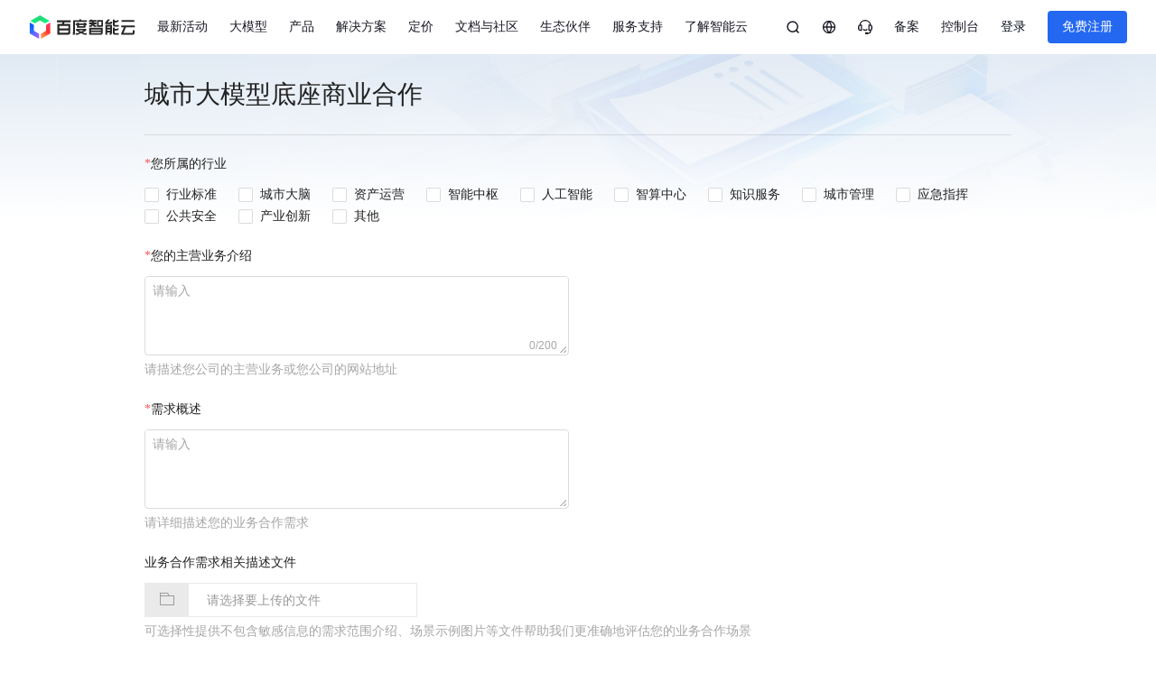

--- FILE ---
content_type: text/html; charset=utf-8
request_url: https://cloud.baidu.com/survey/cvs-hu.html
body_size: 48405
content:
<!DOCTYPE html>
<html>
<head itemscope itemtype="http://schema.org/WebSite">
    <meta charset="utf-8" />
    <title itemprop="name">城市大模型底座商业合作</title>
    <link rel="shortcut icon" href="https://bce.bdstatic.com/img/favicon.ico" type="image/x-icon">
    <meta http-equiv="X-UA-Compatible" content="IE=Edge,chrome=1" />
    <meta name="baidu-site-verification" content="caCyUCCGl5" />
<meta name="viewport"
      content="width=device-width,initial-scale=1.0, minimum-scale=1.0, maximum-scale=1.0, user-scalable=no,minimal-ui">
<meta name="apple-mobile-web-app-title" content="百度智能云">
<meta name="apple-mobile-web-app-capable" content="yes">
<meta name="full-screen" content="yes">
<meta name="x5-fullscreen" content="true">
<meta name="browsermode" content="application">
<meta name="x5-page-mode" content="app">
    <meta name="renderer" content="webkit">
<link rel="stylesheet" type="text/css" href="https://bce.bdstatic.com/portal/css/survey/v4_3f46f093.css" />
<link rel="stylesheet" href="https://bce.bdstatic.com/portal/css/product/v5/V5G001_247aca9c.css">
            <link rel="stylesheet" href="https://bce.bdstatic.com/portal-server/common/header/portal-default.css">
    <script src="https://bce.bdstatic.com/ecom/esl/2-1-6/esl.js"></script>
    <script type="text/javascript">

require.config({baseUrl:"https://bce.bdstatic.com/portal/d37960f/js",paths:{"data/doc":"http://yq01-inf-bce2722599.yq01.baidu.com:8188/doc"},packages:[{name:"jquery",location:"../../dep/1.0.78.1/jquery/1.9.1",main:"jquery"},{name:"jquery.cookie",location:"../../dep/1.0.78.1/jquery.cookie/1.4.0",main:"jquery.cookie"},{name:"parallax",location:"../../dep/1.0.78.1/parallax/2.1.3"},{name:"marked",location:"../../dep/1.0.78.1/marked/0.3.2",main:"marked"},{name:"highlight",location:"../../dep/1.0.78.1/highlight.js/8.4.0/src",main:"highlight"},{name:"lightbox",location:"../../dep/1.0.78.1/lightbox2/2.7.1"},{name:"isMobile",location:"../../dep/1.0.78.1/isMobile/0.3.6/src",main:"isMobile"},{name:"mini-event",location:"../../dep/1.0.78.1/mini-event/1.0.2/src",main:"main"},{name:"webuploader",location:"../../dep/1.0.78.1/webuploader/0.1.5",main:"webuploader.nolog"},{name:"babel-runtime",location:"../../dep/1.0.78.1/babel-runtime/0.0.0/src"},{name:"etpl",location:"../../dep/1.0.78.1/etpl/3.0.0/src",main:"main"},{name:"esui",location:"../../dep/1.0.78.1/esui/3.1.0-beta.6/src",main:"main"},{name:"underscore",location:"../../dep/1.0.78.1/underscore/1.6.0/src",main:"underscore"},{name:"moment",location:"../../dep/1.0.78.1/moment/2.7.0/src",main:"moment"},{name:"er",location:"../../dep/1.0.78.1/er/3.1.0-beta.6/src"},{name:"eoo",location:"../../dep/1.0.78.1/eoo/0.1.1/src"},{name:"crypto",location:"../../dep/1.0.78.1/crypto/0.0.0/src",main:"main"},{name:"zeroclipboard",location:"../../dep/1.0.78.1/zeroclipboard/2.2.0/src",main:"ZeroClipboard"},{name:"fastclick",location:"../../dep/1.0.78.1/fastclick/0.0.0/src",main:"main"},{name:"inf-ria",location:"../../dep/1.0.78.1/inf-ria/0.0.0/src",main:"main"},{name:"bat-ria",location:"../../dep/1.0.78.1/bat-ria/0.1.14/src",main:"main"},{name:"urijs",location:"../../dep/1.0.78.1/urijs/1.12.0/src",main:"URI"},{name:"js-base64",location:"https://cdn.jsdelivr.net/npm/js-base64@3.7.5",main:"base64.min.js"},{name:"ef",location:"../../dep/1.0.78.1/ef/3.1.0-beta.2/src",main:"main"},{name:"jcarousellite",location:"../../dep/1.0.78.1/jcarousellite/1.9.3",main:"jcarousellite"},{name:"fc-storage",location:"../../dep/1.0.78.1/fc-storage/0.0.1-alpha.6/src",main:"fc-storage"},{name:"jquery.fullPage",location:"../../dep/1.0.78.1/jquery.fullPage/2.8.1/src",main:"jquery.fullPage"},{name:"cyberplayer",location:"../../dep/1.0.78.1/cyberplayer/2.3.0/src",main:"cyberplayer"},{name:"gsap",location:"../../dep/1.0.78.1/gsap/1.18.5/src",main:"TweenMax"},{name:"raf",location:"../../dep/1.0.78.1/raf/3.2.0",main:"index"},{name:"echarts",location:"../../dep/1.0.78.1/echarts/3.2.3",main:"dist/echarts.min"},{name:"criteo",location:"../../dep/1.0.78.1/criteo",main:"criteo"},{name:"iconfont",location:"https://bce-cdn.bj.bcebos.com/portal/dep/1.0.78.1/iconfont/1.0.1",main:"iconfont"},{name:"alloytouch",location:"../../dep/1.0.78.1/alloytouch/0.2.5",main:"alloy_touch"},{name:"lodash",location:"../../dep/1.0.78.1/lodash/3.10.1/src",main:"lodash"},{name:"clipboard",location:"../../dep/1.0.78.1/clipboard/0.0.0/src",main:"Clipboard"},{name:"inf-i18n",location:"../../dep/1.0.78.1/inf-i18n/0.0.0/src",main:"main"},{name:"axios",location:"../../dep/1.0.78.1/axios/0.0.0/src",main:"main"},{name:"humanize",location:"../../dep/1.0.78.1/humanize/0.0.9/src",main:"main"},{name:"big.js",location:"../../dep/1.0.78.1/big.js/3.1.3/src",main:"big"},{name:"async-validator",location:"../../dep/1.0.78.1/async-validator/0.0.0/src",main:"async-validator.bundle"},{name:"san",location:"../../dep/1.0.78.1/san/3.7.7/src"},{name:"inf-ui",location:"../../dep/1.0.78.1/inf-ui/0.0.0/src"},{name:"san-xui",location:"../../dep/1.0.78.1/san-xui/0.0.0/src",main:"index"},{name:"lottie",location:"../../dep/1.0.78.1/lottie/5.5.9",main:"lottie.min"}]});try{document.execCommand("BackgroundImageCache",!1,!0)}catch(a){}(new Image).src="/img/pv.gif?.stamp="+(new Date).getTime()+"&Referer="+encodeURIComponent(document.referrer),"object"==typeof performance&&performance.timing&&"function"==typeof window.addEventListener&&"function"==typeof performance.timing.toJSON&&window.addEventListener("load",function(){var a=[],e=performance.timing.toJSON();for(var n in e)e.hasOwnProperty(n)&&a.push(n+"="+e[n]);a.length&&((new Image).src="https://bce.bdstatic.com/portal/img/gen_204_d41d8cd9.gif?"+a.join("&"))});
    </script>
<link rel="dns-prefetch" href="https://bce.bdstatic.com"></link><link rel="dns-prefetch" href="https://dlswbr.baidu.com"></link><link rel="dns-prefetch" href="https://hm.baidu.com"></link><link rel="dns-prefetch" href="https://zz.bdstatic.com"></link><link rel="dns-prefetch" href="https://fxgate.baidu.com"></link><link rel="dns-prefetch" href="https://bce.baidu.com"></link><link rel="dns-prefetch" href="https://bce-cdn.bj.bcebos.com"></link><link rel="dns-prefetch" href="https://console.bce.baidu.com"></link></head>

<body><header id="add-header-html-ddd" style="height: 0px;width: 0px;overflow: hidden;">
        <a title="百度智能云" href="https://cloud.baidu.com"><h1>百度智能云</h1></a>
        <nav><ul><li><h3><a href="https://cloud.baidu.com/campaign/PromotionActivity/index.html" title="最新活动" >最新活动</a></h3></li><li><h3><a href="https://cloud.baidu.com/products/index.html" title="产品" >产品</a></h3></li><li><h3><a href="https://cloud.baidu.com/solution/index.html" title="解决方案" >解决方案</a></h3></li><li><h3><a href="https://qifu.baidu.com" title="企业服务" rel="nofollow">企业服务</a></h3></li><li><h3><a href="https://market.baidu.com" title="云市场" rel="nofollow">云市场</a></h3></li><li><h3><a href="https://cloud.baidu.com/partner/plan.html" title="合作与生态" >合作与生态</a></h3></li><li><h3><a href="https://developer.baidu.com" title="开发者" rel="nofollow">开发者</a></h3></li><li><h3><a href="https://cloud.baidu.com/doc/support/index.html" title="服务与支持" >服务与支持</a></h3></li><li><h3>了解智能云</h3></li></ul></nav>
        <ul><li><a href="https://cloud.baidu.com/beian/index.html" title="备案" >备案</a></li><li><a href="https://cloud.baidu.com/doc/index.html" title="文档" >文档</a></li><li><a href="https://console.bce.baidu.com" title="管理控制台" rel="nofollow">管理控制台</a></li></ul>
    </header>
    <script src="https://bce.bdstatic.com/fe-static/baidu/bce-portal/portal-common/load.online.js"></script> <script>
        var options = {
            showHeader: false,
            showPcFooter: false,
            showWapFooter: false,
            showPcFixedBox: false,
            showWapFixedBox: false,
            showWapFixedFooter: false,
        };
    </script> <script>
        // 解决新CMS模拟移动端预览问题
        var searchPath = window.location.search && window.location.search.split('?')[1];
        if (searchPath && (searchPath.indexOf('isCMSMobilePreview=1') > -1 || searchPath.indexOf('isMobile=true') > -1)) {
            window.navigator.__defineGetter__('userAgent', function () {
                return 'Mozilla/5.0 (iPhone; U; CPU iPhone OS 4_3_2 like Mac OS X; en-us) AppleWebKit/533.17.9 (KHTML, like Gecko) Version/5.0.2 Mobile/8H7 Safari/6533.18.5';
            });
        }
    </script> <script src="https://bce.bdstatic.com/portal-server/common/header/portal-default.js"></script> <script>
            options && (options.showHeader = true);
        </script> <main><script>
    const query = new URLSearchParams(window.location.search);
    if (query.get('iframe') === 'true') {
        document.body.classList.add('is-iframe');
    }
</script> <div class="top-bg"></div> <p class="mobile-guide-white">为保证最佳使用体验<br>请前往电脑端登录使用</p> <div
    class="wrapper "
> <h1 class="form-title">城市大模型底座商业合作</h1> <div class="mobile-guide-text-wrapper"> <p class="mobile-guide-title">城市大模型底座商业合作</p> <p class="mobile-guide-info" style="display: none;"></p> </div> <form class="form-body"> <div class="container"> <div class="fake-mask"> <img src="https://bce.bdstatic.com/portal/img/survey/v4/loading_a3c71db8.gif" alt="Loading..."/> </div> <div class="form-content"> <div class="form-item form-checkbox cms-form-0 required" data-type="checkbox" data-tag="normal"> <label class="title">您所属的行业</label> <div class="form-row"> <div class="checkbox-group "> <div class="checkbox-item row-item row-item-0"> <label> <input class="item-0" type="checkbox" name="您所属的行业" value="行业标准" /> <i></i> <span class="checkbox-text item-text">行业标准</span> </label> </div> <div class="checkbox-item row-item row-item-1"> <label> <input class="item-1" type="checkbox" name="您所属的行业" value="城市大脑" /> <i></i> <span class="checkbox-text item-text">城市大脑</span> </label> </div> <div class="checkbox-item row-item row-item-2"> <label> <input class="item-2" type="checkbox" name="您所属的行业" value="资产运营" /> <i></i> <span class="checkbox-text item-text">资产运营</span> </label> </div> <div class="checkbox-item row-item row-item-3"> <label> <input class="item-3" type="checkbox" name="您所属的行业" value="智能中枢" /> <i></i> <span class="checkbox-text item-text">智能中枢</span> </label> </div> <div class="checkbox-item row-item row-item-4"> <label> <input class="item-4" type="checkbox" name="您所属的行业" value="人工智能" /> <i></i> <span class="checkbox-text item-text">人工智能</span> </label> </div> <div class="checkbox-item row-item row-item-5"> <label> <input class="item-5" type="checkbox" name="您所属的行业" value="智算中心" /> <i></i> <span class="checkbox-text item-text">智算中心</span> </label> </div> <div class="checkbox-item row-item row-item-6"> <label> <input class="item-6" type="checkbox" name="您所属的行业" value="知识服务" /> <i></i> <span class="checkbox-text item-text">知识服务</span> </label> </div> <div class="checkbox-item row-item row-item-7"> <label> <input class="item-7" type="checkbox" name="您所属的行业" value="城市管理" /> <i></i> <span class="checkbox-text item-text">城市管理</span> </label> </div> <div class="checkbox-item row-item row-item-8"> <label> <input class="item-8" type="checkbox" name="您所属的行业" value="应急指挥" /> <i></i> <span class="checkbox-text item-text">应急指挥</span> </label> </div> <div class="checkbox-item row-item row-item-9"> <label> <input class="item-9" type="checkbox" name="您所属的行业" value="公共安全" /> <i></i> <span class="checkbox-text item-text">公共安全</span> </label> </div> <div class="checkbox-item row-item row-item-10"> <label> <input class="item-10" type="checkbox" name="您所属的行业" value="产业创新" /> <i></i> <span class="checkbox-text item-text">产业创新</span> </label> </div> <div class="checkbox-item row-item row-item-11"> <label> <input class="item-11" type="checkbox" name="您所属的行业" value="其他" /> <i></i> <span class="checkbox-text item-text">其他</span> </label> </div> </div> <span class="error-msg"></span> </div> </div> <div class="form-item form-textarea cms-form-1 required" data-type="textarea" data-tag="normal"> <label class="title">您的主营业务介绍</label> <div class="form-row"> <div class="textarea-container"> <textarea class="input-item" name="您的主营业务介绍" placeholder="请输入"></textarea> <div class="text-num-row"> <div class="text-num"> <span class="count">0</span> <span>/200</span> </div> </div> </div> <div class="error-msg"></div> </div> <div class="reminder"> <span>请描述您公司的主营业务或您公司的网站地址</span> </div> </div> <div class="form-item form-textarea cms-form-2 required" data-type="textarea" data-tag="leads"> <label class="title">需求概述</label> <div class="form-row"> <div class="textarea-container"> <textarea class="input-item" name="leads-需求概述" placeholder="请输入"></textarea> </div> <div class="error-msg"></div> </div> <div class="reminder"> <span>请详细描述您的业务合作需求</span> </div> </div> <div class="form-item form-upload cms-form-3 " data-index="3" data-type="upload" data-tag="normal"> <label class="title">业务合作需求相关描述文件</label> <div class="form-row"> <div class="loader-waper"> <div class="upload-picker-3" data-num="3"> <span class="img"> <img src="https://bce.bdstatic.com/portal/img/survey/v4/upload-file_7a82ebb3.png" /> </span> <span class="text">
                    请选择要上传的文件
                </span> </div> </div> <div class="upload-msg"></div> <span class="error-msg"></span> <div id="fileList" name="screenshot" class="uploader-list"></div> </div> <div class="reminder"> <span>可选择性提供不包含敏感信息的需求范围介绍、场景示例图片等文件帮助我们更准确地评估您的业务合作场景</span> </div> </div> <div class="form-item form-radio cms-form-4 required" data-type="radio" data-tag="normal"> <label class="title">项目合作时间预期</label> <div class="form-row"> <div class="radio-group"> <div class="radio-item row-item"> <label><input type="radio" class="item-0" name="项目合作时间预期" value="1个月内" /> <i></i> <span class="radio-text item-text">1个月内</span></label> </div> <div class="radio-item row-item"> <label><input type="radio" class="item-1" name="项目合作时间预期" value="1-3个月内" /> <i></i> <span class="radio-text item-text">1-3个月内</span></label> </div> <div class="radio-item row-item"> <label><input type="radio" class="item-2" name="项目合作时间预期" value="3-6个月内" /> <i></i> <span class="radio-text item-text">3-6个月内</span></label> </div> <div class="radio-item row-item"> <label><input type="radio" class="item-3" name="项目合作时间预期" value="6-12个月内" /> <i></i> <span class="radio-text item-text">6-12个月内</span></label> </div> <div class="radio-item row-item"> <label><input type="radio" class="item-4" name="项目合作时间预期" value="12个月以上" /> <i></i> <span class="radio-text item-text">12个月以上</span></label> </div> </div> <span class="error-msg"></span> </div> <div class="reminder"> <span>请描述您合作需求的时间要求和紧迫程度</span> </div> </div> <div class="form-item form-company-input form-input form-dropdown cms-form-5 required" data-type="companyinput" data-tag="leads"> <label class="title">公司名称</label> <div class="form-row"> <input type="text" class="input-item"  name="leads-公司名称" placeholder="请输入"/> <ul class="company-list"> <li class="dropdown-item row-item"> <i></i> </li> </ul> <span class="error-msg"></span> </div> <div class="reminder"> <span>提示：您填写并提交的上述信息视为您同意百度智能云及百度智能云授权的合作伙伴通过电话方式联系您完善信息，以便能够为您提供更贴心的云服务。</span> </div> </div> <div class="form-item form-input cms-form-6 required" data-type="input" data-tag="leads"> <label class="title">联系人姓名</label> <div class="form-row"> <div class=" " style="position: relative;"> <input type="text" class="input-item"  name="leads-联系人姓名" placeholder="请输入"/> </div> <span class="error-msg"></span> </div> </div> <script>
    document.addEventListener('DOMContentLoaded', function() {
        const mobileInput = document.querySelector('.form-input-mobile .input-item');
        const verifyBtn = document.querySelector('.verify-code-btn[data-target="form-input-mobile"]');
        const clearBtn = document.querySelector('.form-input-mobile .input-clear-btn');

        if (mobileInput && verifyBtn) {
            verifyBtn.disabled = true;
            mobileInput.addEventListener('input', function() {
                const phoneNumber = this.value.trim();
                const isValid = /^1[3-9]\d{9}$/.test(phoneNumber);
                verifyBtn.style.color = isValid ? '#091221' : 'rgba(9, 18, 33, 0.4)';
                verifyBtn.disabled = !isValid;
            });
            
            clearBtn && clearBtn.addEventListener('click', function() {
                mobileInput.value = '';
                verifyBtn.style.color = 'rgba(9, 18, 33, 0.4)';
                verifyBtn.disabled = true;
            });
        }
    });
</script> <div class="form-item form-input cms-form-7 required" data-type="input" data-tag="leads"> <label class="title">联系人手机</label> <div class="form-row"> <div class=" form-input-mobile form-input-mobile-form" style="position: relative;"> <input type="text" class="input-item"  name="leads-联系人手机" placeholder="我们将会通过电话与您取得联系"/> <span class="input-clear-btn"></span> </div> <span class="error-msg"></span> </div> </div> <div class="form-input form-item form-captcha cms-form-captcha required" data-type="captcha" data-tag="mobile" data-format="with-prefix"> <label class="title">验证码</label> <div class="form-row"> <div class="captcha-input-group" style="display: flex;"> <input name="captcha" type="text" placeholder="请输入验证码" class="form-control" style="" required /> <button type="button" class="verify-code-btn captcha-btn" data-target="form-input-mobile">获取验证码</button> </div> <span class="error-msg"></span> </div> </div> <script>
    document.addEventListener('DOMContentLoaded', function() {
        const mobileInput = document.querySelector('.form-input-mobile .input-item');
        const verifyBtn = document.querySelector('.verify-code-btn[data-target="form-input-mobile"]');
        const clearBtn = document.querySelector('.form-input-mobile .input-clear-btn');

        if (mobileInput && verifyBtn) {
            verifyBtn.disabled = true;
            mobileInput.addEventListener('input', function() {
                const phoneNumber = this.value.trim();
                const isValid = /^1[3-9]\d{9}$/.test(phoneNumber);
                verifyBtn.style.color = isValid ? '#091221' : 'rgba(9, 18, 33, 0.4)';
                verifyBtn.disabled = !isValid;
            });
            
            clearBtn && clearBtn.addEventListener('click', function() {
                mobileInput.value = '';
                verifyBtn.style.color = 'rgba(9, 18, 33, 0.4)';
                verifyBtn.disabled = true;
            });
        }
    });
</script> <div class="form-item form-input cms-form-8 required" data-type="input" data-tag="leads"> <label class="title">联系人邮箱</label> <div class="form-row"> <div class=" " style="position: relative;"> <input type="text" class="input-item"  name="leads-联系人邮箱" placeholder="请输入"/> </div> <span class="error-msg"></span> </div> <div class="reminder"> <span>我们将会通过邮箱与您取得联系</span> </div> </div> <script>
    document.addEventListener('DOMContentLoaded', function() {
        const mobileInput = document.querySelector('.form-input-mobile .input-item');
        const verifyBtn = document.querySelector('.verify-code-btn[data-target="form-input-mobile"]');
        const clearBtn = document.querySelector('.form-input-mobile .input-clear-btn');

        if (mobileInput && verifyBtn) {
            verifyBtn.disabled = true;
            mobileInput.addEventListener('input', function() {
                const phoneNumber = this.value.trim();
                const isValid = /^1[3-9]\d{9}$/.test(phoneNumber);
                verifyBtn.style.color = isValid ? '#091221' : 'rgba(9, 18, 33, 0.4)';
                verifyBtn.disabled = !isValid;
            });
            
            clearBtn && clearBtn.addEventListener('click', function() {
                mobileInput.value = '';
                verifyBtn.style.color = 'rgba(9, 18, 33, 0.4)';
                verifyBtn.disabled = true;
            });
        }
    });
</script> <script>
    document.addEventListener('DOMContentLoaded', function() {
        const mobileInput = document.querySelector('.form-input-mobile .input-item');
        const verifyBtn = document.querySelector('.verify-code-btn[data-target="form-input-mobile"]');
        const clearBtn = document.querySelector('.form-input-mobile .input-clear-btn');

        if (mobileInput && verifyBtn) {
            verifyBtn.disabled = true;
            mobileInput.addEventListener('input', function() {
                const phoneNumber = this.value.trim();
                const isValid = /^1[3-9]\d{9}$/.test(phoneNumber);
                verifyBtn.style.color = isValid ? '#091221' : 'rgba(9, 18, 33, 0.4)';
                verifyBtn.disabled = !isValid;
            });
            
            clearBtn && clearBtn.addEventListener('click', function() {
                mobileInput.value = '';
                verifyBtn.style.color = 'rgba(9, 18, 33, 0.4)';
                verifyBtn.disabled = true;
            });
        }
    });
</script> </div> </div> <div class="agreement-wrapper"> <input type="checkbox" id="agreement"> <div class="label-row"> <label for="agreement"></label> <span>
                    勾选表示：您同意百度智能云及其授权的合作伙伴通过您填写的联系方式联系您，且数据仅用于与您沟通。当您注销百度智能云账号后，您的数据会被销毁。
                </span> </div> <div class="error-msg">勾选后方可提交</div> </div> <div class="form-submit disable"> <button>提交</button> </div> </form> <div class="success-text " data-link=""> <div class="prompt-wrapper"> <p class="prompt">谢谢您对我们的支持，我们将尽快给您答复</p> </div> <p class="count-down"> <span class="time">5</span> <span>秒后，我们将跳转至</span><span class="page">指定</span><span>页面，</span> <a href="https://cloud.baidu.com" class="link"><span>立即跳转</span></a> </p> </div> <div class="dialog ensure-error"> <div class="dialog-content"> <div class="head">未登录</div> <div class="center"> <div class="body">
                        需要实名认证
                    </div> </div> <a class="button btn" href="">
                    去实名认证
                </a> <div class="close-btn close">确认</div> <div class="close-icon close"></div> </div> </div> <div id="activate-wrapper"></div> <div class="mobile-mask"></div> <div id="login-modal"></div> </div> </main> <script>
                options && (options.showPcFixedBox = true);
            </script> <script>
            options && (options.showPcFooter = true, options.showWapFooter = true);
        </script> <script>
        require(['portalCommon'], function (portalCommon) {
            portalCommon.setup(options);
        });
    </script>
<script>
// 将页面data传入js，进行js逻辑判断
var data = [{"blockId":"f65c4676-da88-479c-a02e-3d8efcb87901","type":"Checkbox","data":{"render":{"title":"您所属的行业","answer":["行业标准","城市大脑","资产运营","智能中枢","人工智能","智算中心","知识服务","城市管理","应急指挥","公共安全","产业创新","其他"],"reminder":"","required":true,"linkage":[]}},"category":"","title":"多选","thumbnail":"https://bce.bdstatic.com/p3m/common-service/uploads/%E8%A1%A8%E5%8D%955-%E5%A4%9A%E9%A1%B9%E9%80%89%E6%8B%A9-%E5%8F%B3_884704c.png","description":"","essential":"","tag":"调查问卷","displayName":"多选","createdAt":"2019-02-25T05:19:27Z","updatedAt":"2019-04-09T03:05:12Z","instanceId":"1586499347127_8","id":716168},{"blockId":"54b63298-0226-4bbb-9cf9-d5fb965c2907","type":"Textarea","data":{"render":{"title":"您的主营业务介绍","required":true,"length":"200","reminder":"请描述您公司的主营业务或您公司的网站地址"}},"category":"","title":"多行输入框","thumbnail":"https://bce.bdstatic.com/p3m/common-service/uploads/%E8%A1%A8%E5%8D%952-%E5%A4%9A%E8%A1%8C%E8%BE%93%E5%85%A5%E6%A1%86-%E5%8F%B3_3718f74.png","description":"","essential":"","tag":"调查问卷","displayName":"多行输入框","createdAt":"2019-02-25T06:09:06Z","updatedAt":"2019-04-09T03:05:45Z","instanceId":"1586499777282_11","id":600613},{"title":"需求概述","type":"Textarea","data":{"render":{"tag":"leads","title":"需求概述","info":"desc","reminder":"请详细描述您的业务合作需求","required":true}},"id":902753},{"blockId":"300ed86c-55f6-4b7b-825e-547154d29d9b","type":"Upload","data":{"render":{"title":"业务合作需求相关描述文件","required":false,"num":"3","reminder":"可选择性提供不包含敏感信息的需求范围介绍、场景示例图片等文件帮助我们更准确地评估您的业务合作场景"}},"category":"","title":"文件上传","thumbnail":"https://bce.bdstatic.com/p3m/common-service/uploads/%E8%A1%A8%E5%8D%957-%E6%96%87%E4%BB%B6%E4%B8%8A%E4%BC%A0-%E5%8F%B3_37a714f.png","description":"","essential":"","tag":"调查问卷","displayName":"文件上传","createdAt":"2019-02-25T06:10:00Z","updatedAt":"2019-04-09T03:05:54Z","instanceId":"1586500556396_21","id":581643},{"blockId":"dd1f61ee-b2fe-4864-a0f4-ecbc9f680204","type":"Radio","data":{"render":{"title":"项目合作时间预期","answer":["1个月内","1-3个月内","3-6个月内","6-12个月内","12个月以上"],"reminder":"请描述您合作需求的时间要求和紧迫程度","required":true,"linkage":[]}},"category":"","title":"单选","thumbnail":"https://bce.bdstatic.com/p3m/common-service/uploads/%E8%A1%A8%E5%8D%954-%E5%8D%95%E9%A1%B9%E9%80%89%E6%8B%A9-%E5%8F%B3_bfe5c07.png","description":"","essential":"","tag":"调查问卷","displayName":"单选","createdAt":"2019-02-21T09:42:39Z","updatedAt":"2019-04-09T03:05:00Z","instanceId":"1586500114221_19","id":504861},{"title":"公司名称","type":"CompanyInput","data":{"render":{"tag":"leads","title":"公司名称","info":"companyName","reminder":"提示：您填写并提交的上述信息视为您同意百度智能云及百度智能云授权的合作伙伴通过电话方式联系您完善信息，以便能够为您提供更贴心的云服务。","required":true}},"id":174116},{"title":"联系人姓名","type":"Input","data":{"render":{"tag":"leads","title":"联系人姓名","info":"name","reminder":null}},"id":606737},{"title":"联系人手机","type":"Input","data":{"render":{"tag":"leads","title":"联系人手机","info":"mobile","reminder":null,"placeholder":"我们将会通过电话与您取得联系"}},"id":751118},{"title":"联系人邮箱","type":"Input","data":{"render":{"tag":"leads","title":"联系人邮箱","info":"email","required":true,"reminder":"我们将会通过邮箱与您取得联系"}},"id":815289},{"title":"统一社会信用代码","type":"Input","data":{"render":{"show":false,"tag":"leads","title":"统一社会信用代码","info":"otherInfo","reminder":null}},"id":550956}];
var extra = {
    campaign_id: "20200410_survey_cvs-hu",
    needLogin: "0",
    customLoginUrl: "",
    needVerify: "0",
    mobileGuide: "{\"enable\":false}",
    status: "ONLINE",
    pageId: "8ce8b06d-70d7-4f77-a38e-f4a480b28080",
    isPreview: "",
    isIntl: "",
    path: "/survey/cvs-hu.html",
    link: "",
    returnLastUrl: "",
    alreadySubmitInfo: "",
};

require(['survey/v4'], function (survey) {
    survey.init(data, extra);
});
</script>
<footer id="add-footer-html-ddd" style="height: 0px;width: 0px;overflow: hidden;">
            <ul><li><h3>关于智能云</h3><ul><li><a href="https://cloud.baidu.com/cloudai.html" title="百度智能云2.0" >百度智能云2.0</a></li><li><a href="https://cloud.baidu.com/techday/index.html" title="云智技术论坛" >云智技术论坛</a></li><li><a href="https://cloud.baidu.com/solution/industry-report.html" title="行业白皮书" >行业白皮书</a></li><li><a href="https://cloud.baidu.com/news/notice" title="智能云公告" >智能云公告</a></li><li><a href="https://cloud.baidu.com/news/news" title="最新资讯" >最新资讯</a></li><li><a href="https://cloud.baidu.com/case/index.html" title="客户案例" >客户案例</a></li><li><a href="https://cloud.baidu.com/doc/support/index.html#case" title="服务案例" >服务案例</a></li><li><a href="https://doc.bce.baidu.com/bce-documentation/GUIDE/百度智能云总体业务手册.pdf" title="方案手册" rel="nofollow">方案手册</a></li><li><a href="https://doc.bce.baidu.com/bce-documentation/GUIDE/百度智能云产品手册.pdf" title="产品手册" rel="nofollow">产品手册</a></li></ul></li><li><h3>热门产品</h3><ul><li><a href="https://cloud.baidu.com/product/bcc.html" title="云服务器" >云服务器</a></li><li><a href="https://cloud.baidu.com/product/bos.html" title="对象存储" >对象存储</a></li><li><a href="https://cloud.baidu.com/product/sugar.html" title="数据可视化" >数据可视化</a></li><li><a href="https://cloud.baidu.com/product/ocr" title="文字识别" >文字识别</a></li><li><a href="https://cloud.baidu.com/product/speech" title="语音识别" >语音识别</a></li><li><a href="https://cloud.baidu.com/product/imagerecognition" title="图像识别" >图像识别</a></li><li><a href="https://cloud.baidu.com/product/bcd.html" title="域名服务" >域名服务</a></li><li><a href="https://cloud.baidu.com/product/bml" title="BML全功能AI开发平台" >BML全功能AI开发平台</a></li><li><a href="https://cloud.baidu.com/product/baidudigitalhumanlivestream.html/" title="曦灵·数字人直播平台" >曦灵·数字人直播平台</a></li><li><a href="https://cloud.baidu.com/product/cdn.html" title="内容分发网络CDN" >内容分发网络CDN</a></li><li><a href="https://cloud.baidu.com/theme/F/331409-1" title="负载均衡" >负载均衡</a></li></ul></li><li><h3>智能解决方案</h3><ul><li><a href="https://cloud.baidu.com/solution/city/index.html" title="智慧城市" >智慧城市</a></li><li><a href="https://cloud.baidu.com/solution/manufacture/index.html" title="智能制造" >智能制造</a></li><li><a href="https://cloud.baidu.com/solution/energy/index.html" title="智慧能源" >智慧能源</a></li><li><a href="https://cloud.baidu.com/solution/water/index.html" title="智慧水务" >智慧水务</a></li><li><a href="https://cloud.baidu.com/solution/finance/fintech.html" title="智慧金融" >智慧金融</a></li><li><a href="https://cloud.baidu.com/solution/media.html" title="智慧媒体" >智慧媒体</a></li><li><a href="https://cloud.baidu.com/solution/dianxin.html" title="智慧电信" >智慧电信</a></li><li><a href="https://cloud.baidu.com/solution/education/index.html" title="智慧教育" >智慧教育</a></li><li><a href="https://cloud.baidu.com/solution/cloud.html" title="企业上云" >企业上云</a></li></ul></li><li><h3>快速入口</h3><ul><li><a href="https://console.bce.baidu.com/#/index/overview_v3" title="控制台" rel="nofollow">控制台</a></li><li><a href="https://cloud.baidu.com/doc/BeiAn/index.html" title="备案帮助" >备案帮助</a></li><li><a href="https://cloud.baidu.com/campaign/PromotionActivity/index.html" title="产品促销" >产品促销</a></li><li><a href="https://qifu.baidu.com" title="企业服务" rel="nofollow">企业服务</a></li><li><a href="https://market.baidu.com" title="云市场" rel="nofollow">云市场</a></li><li><a href="https://cloud.baidu.com/partner/plan.html" title="合作伙伴中心" >合作伙伴中心</a></li><li><a href="https://cloud.baidu.com/support/plan.html" title="支持计划" >支持计划</a></li><li><a href="https://cloud.baidu.com/doc/support/index.html" title="专家服务" >专家服务</a></li><li><a href="https://cloud.baidu.com/doc/index.html" title="帮助文档" >帮助文档</a></li></ul></li><li><h3>售前服务咨询</h3><ul><li><h4>支持热线（4008-777-818）</h4></li><li><a href="https://ticket.bce.baidu.com/#/ticket/list" title="技术工单" rel="nofollow">技术工单</a></li><li><a href="https://console.bce.baidu.com/voc/#/voc" title="建议反馈" rel="nofollow">建议反馈</a></li><li><a href="http://help.baidu.com/newadd?prod_id=26&category=1" title="违规举报" rel="nofollow">违规举报</a></li></ul></li><li><h3>关于百度智能云</h3><ul><li><a href="https://cloud.baidu.com/cloudai.html" title="云智一体2.0" >云智一体2.0</a></li><li><a href="https://cloud.baidu.com/experience" title="AI体验中心" >AI体验中心</a></li><li><a href="https://cloud.baidu.com/news/news" title="最新资讯" >最新资讯</a></li><li><a href="https://cloud.baidu.com/news/productNews" title="产品动态" >产品动态</a></li><li><a href="https://cloud.baidu.com/news/campaign" title="市场活动" >市场活动</a></li><li><a href="https://cloud.baidu.com/case/index.html" title="客户案例" >客户案例</a></li><li><a href="https://cloud.baidu.com/solution/industry-report.html" title="行业解读" >行业解读</a></li><li><a href="https://cloud.baidu.com/news/notice" title="公告通知" >公告通知</a></li><li><a href="https://cloud.baidu.com/survey/connect-us.html" title="联系我们" >联系我们</a></li></ul></li><li><h3>服务与支持</h3><ul><li><a href="https://cloud.baidu.com/doc/index.html" title="文档中心" >文档中心</a></li><li><a href="https://cloud.baidu.com/doc/StartGuide/index.html" title="入门指南" >入门指南</a></li><li><a href="https://cloud.baidu.com/video-center/index.html" title="视频中心" >视频中心</a></li><li><a href="https://cloud.baidu.com/status.html" title="健康看板" >健康看板</a></li><li><a href="https://cloud.baidu.com/support/plan.html" title="企业支持计划" >企业支持计划</a></li><li><a href="https://cloud.baidu.com/doc/support/index.html#expert" title="专家服务" >专家服务</a></li><li><a href="https://cloud.baidu.com/doc/support/guarantee.html" title="重大保障服务" >重大保障服务</a></li><li><a href="https://cloud.baidu.com/doc/self-service/index.html" title="自助服务" >自助服务</a></li><li><a href="https://console.bce.baidu.com/znzs/" title="智能助手" rel="nofollow">智能助手</a></li></ul></li><li><h3>账户管理</h3><ul><li><a href="https://console.bce.baidu.com/" title="管理控制台" rel="nofollow">管理控制台</a></li><li><a href="https://console.bce.baidu.com/qualify/#/qualify/index?isActivated=1" title="实名认证" rel="nofollow">实名认证</a></li><li><a href="https://console.bce.baidu.com/bcd/#/bcd/overview" title="域名管理" rel="nofollow">域名管理</a></li><li><a href="https://beian.bce.baidu.com/user/dashboard" title="备案管理" rel="nofollow">备案管理</a></li><li><a href="https://console.bce.baidu.com/iam/#/iam/baseinfo" title="个人中心" rel="nofollow">个人中心</a></li><li><a href="https://console.bce.baidu.com/billing/#/account/index" title="财务与订单" rel="nofollow">财务与订单</a></li><li><a href="https://console.bce.baidu.com/finance/#/invoice/list" title="发票申请" rel="nofollow">发票申请</a></li><li><a href="https://console.bce.baidu.com/mc/#/mc/letterlist" title="消息中心" rel="nofollow">消息中心</a></li><li><a href="https://ticket.bce.baidu.com/#/ticket/list" title="我的工单" rel="nofollow">我的工单</a></li></ul></li><li><h3>快速入口</h3><ul><li><a href="https://cloud.baidu.com/partner/plan.html" title="成为合作伙伴" >成为合作伙伴</a></li><li><a href="https://market.baidu.com/" title="云市场" rel="nofollow">云市场</a></li><li><a href="https://cloud.baidu.com/campaign/PromotionActivity/index.html" title="最新活动" >最新活动</a></li><li><a href="https://qifu.baidu.com/" title="企业服务" rel="nofollow">企业服务</a></li><li><a href="https://developer.baidu.com/" title="开发者社区" rel="nofollow">开发者社区</a></li><li><a href="https://cloud.baidu.com/doc/Developer/index.html" title="SDK中心" >SDK中心</a></li><li><a href="https://cloud.baidu.com/doc/API/index.html" title="API平台" >API平台</a></li><li><a href="https://developer.baidu.com/activity.html" title="开发者沙龙" rel="nofollow">开发者沙龙</a></li><li><a href="https://aistudio.baidu.com/aistudio/competition/1/1" title="飞桨大赛" rel="nofollow">飞桨大赛</a></li></ul></li><li><h3>实用工具</h3><ul><li><a href="https://console.bce.baidu.com/dwz/?_=1582187668387#/dwz/overview" title="短网址" rel="nofollow">短网址</a></li><li><a href="https://cloud.baidu.com/product/bcd/toolPack.html?pageTitle=whois" title="域名信息查询" >域名信息查询</a></li><li><a href="https://console.bce.baidu.com/cas/?_=1608000073370#/cas/apply/create" title="SSL证书" rel="nofollow">SSL证书</a></li><li><a href="https://console.bce.baidu.com/ai/?fromai=1#/ai/ocr/overview/index" title="文字识别" rel="nofollow">文字识别</a></li><li><a href="https://console.bce.baidu.com/ai/?fromai=1#/ai/speech/overview/index" title="语音识别" rel="nofollow">语音识别</a></li><li><a href="https://console.bce.baidu.com/ai/?_=&fromai=1#/ai/imagerecognition/overview/index" title="图片识别" rel="nofollow">图片识别</a></li><li><a href="https://console.bce.baidu.com/ai/?fromai=1#/ai/ocr/overview/index" title="卡证识别" rel="nofollow">卡证识别</a></li><li><a href="https://console.bce.baidu.com/ai/?_=1626169856745#/ai/machinetranslation/overview/index" title="文档翻译" rel="nofollow">文档翻译</a></li><li><a href="https://console.bce.baidu.com/ai/#/ai/machinetranslation/overview/index" title="图片翻译" rel="nofollow">图片翻译</a></li></ul></li><li><h3>售前咨询热线</h3><ul><li><h4>4008-777-818转1</h4></li><li><a href="https://cloud.baidu.com/znzs/pre-sale?source=https%3A%2F%2Fcloud.baidu.com%2Fsupport%2Fplan.html" title="售前在线咨询" >售前在线咨询</a></li><li><a href="https://console.bce.baidu.com/znzs/" title="售后智能助手" rel="nofollow">售后智能助手</a></li><li><a href="https://ticket.bce.baidu.com/#/" title="技术工单" rel="nofollow">技术工单</a></li><li><a href="http://help.baidu.com/newadd?prod_id=26&category=1" title="违规举报" rel="nofollow">违规举报</a></li></ul></li><li><h3>头部</h3><ul><li><a href="https://cloud.baidu.com/doc/support/index.html#base" title="7*24小时服务" >7*24小时服务</a></li><li><a href="https://cloud.baidu.com/support/plan.html" title="企业支持计划" >企业支持计划</a></li><li><a href="https://cloud.baidu.com/beian/index.html" title="电子化备案" >电子化备案</a></li><li><a href="https://console.bce.baidu.com/voc/#/voc" title="建议反馈" rel="nofollow">建议反馈</a></li></ul></li><li><h3>热门推荐</h3><ul><li><a href="https://cloud.baidu.com/product/bcc.html" title="云服务器" >云服务器</a></li><li><a href="https://cloud.baidu.com/product/cds.html" title="云磁盘" >云磁盘</a></li><li><a href="https://cloud.baidu.com/product/tms" title="商标注册" >商标注册</a></li><li><a href="https://cloud.baidu.com/product/ocr" title="文字识别" >文字识别</a></li><li><a href="https://cloud.baidu.com/product/eip.html" title="弹性公网IP" >弹性公网IP</a></li><li><a href="https://cloud.baidu.com/product/cdnabroad.html" title="海外CDN" >海外CDN</a></li><li><a href="https://cloud.baidu.com/product/dts.html" title="数据传输服务" >数据传输服务</a></li><li><a href="https://cloud.baidu.com/product/cdn.html" title="内容分发网络" >内容分发网络</a></li><li><a href="https://cloud.baidu.com/product/face" title="人脸与人体识别" >人脸与人体识别</a></li><li><a href="https://cloud.baidu.com/product/bbc.html" title="弹性裸金属服务器" >弹性裸金属服务器</a></li><li><a href="https://cloud.baidu.com/product/ssl.html" title="SSL证书" >SSL证书</a></li><li><a href="https://cloud.baidu.com/product/bcd.html" title="域名服务" >域名服务</a></li><li><a href="https://cloud.baidu.com/product/cce.html" title="容器引擎" >容器引擎</a></li><li><a href="https://cloud.baidu.com/product/et.html" title="专线接入" >专线接入</a></li><li><a href="https://cloud.baidu.com/product/lss.html" title="音视频直播" >音视频直播</a></li><li><a href="https://cloud.baidu.com/product/ai-rec.html" title="智能推荐引擎" >智能推荐引擎</a></li><li><a href="https://cloud.baidu.com/product/gpu.html" title="GPU云服务器" >GPU云服务器</a></li><li><a href="https://cloud.baidu.com/product/bes.html" title="Elasticsearch" >Elasticsearch</a></li><li><a href="https://cloud.baidu.com/product/hbase.html" title="云数据库HBase" >云数据库HBase</a></li><li><a href="https://cloud.baidu.com/product/isuda.html" title="爱速搭低代码平台" >爱速搭低代码平台</a></li><li><a href="https://cloud.baidu.com/product/bie.html" title="智能边缘" >智能边缘</a></li><li><a href="https://cloud.baidu.com/product/vpc.html" title="私有网络" >私有网络</a></li><li><a href="https://cloud.baidu.com/product/bae.html" title="应用引擎" >应用引擎</a></li><li><a href="https://cloud.baidu.com/product/cfs.html" title="文件存储" >文件存储</a></li><li><a href="https://cloud.baidu.com/product/dns.html" title="智能云解析" >智能云解析</a></li><li><a href="https://cloud.baidu.com/product/bmr.html" title="MapReduce" >MapReduce</a></li><li><a href="https://cloud.baidu.com/product/sms.html" title="简单消息服务" >简单消息服务</a></li><li><a href="https://cloud.baidu.com/product/lightserver.html" title="轻量应用服务器" >轻量应用服务器</a></li><li><a href="https://cloud.baidu.com/product/evs.html" title="智能视联网平台" >智能视联网平台</a></li><li><a href="https://cloud.baidu.com/product/drds.html" title="云数据库GaiaDB-X" >云数据库GaiaDB-X</a></li><li><a href="https://cloud.baidu.com/product/bls.html" title="日志服务" >日志服务</a></li><li><a href="https://cloud.baidu.com/product/kafka.html" title="消息服务" >消息服务</a></li><li><a href="https://cloud.baidu.com/product/blb.html" title="负载均衡" >负载均衡</a></li><li><a href="https://cloud.baidu.com/product/bos.html" title="对象存储" >对象存储</a></li><li><a href="https://cloud.baidu.com/product/bch.html" title="云虚拟主机" >云虚拟主机</a></li><li><a href="https://cloud.baidu.com/product/palo.html" title="数据仓库Palo" >数据仓库Palo</a></li><li><a href="https://cloud.baidu.com/product/ccr.html" title="容器镜像服务" >容器镜像服务</a></li><li><a href="https://cloud.baidu.com/product/mongodb.html" title="云数据库DocDB" >云数据库DocDB</a></li><li><a href="https://cloud.baidu.com/product/bbe.html" title="超级链BaaS平台" >超级链BaaS平台</a></li><li><a href="https://cloud.baidu.com/product/cnap.html" title="云原生微服务应用平台" >云原生微服务应用平台</a></li></ul></li><li><h3>解决方案</h3><ul><li><a href="https://cloud.baidu.com/solution/city/index.html" title="智慧城市" >智慧城市</a></li><li><a href="https://cloud.baidu.com/solution/finance/fintech.html" title="智慧金融" >智慧金融</a></li><li><a href="https://cloud.baidu.com/solution/manufacture/index.html" title="智能制造" >智能制造</a></li><li><a href="https://cloud.baidu.com/solution/energy/index.html" title="智慧能源" >智慧能源</a></li><li><a href="https://cloud.baidu.com/solution/media.html" title="智慧媒体" >智慧媒体</a></li><li><a href="https://cloud.baidu.com/solution/water/index.html" title="智慧水务" >智慧水务</a></li><li><a href="https://cloud.baidu.com/solution/metamap.html" title="智能图云" >智能图云</a></li><li><a href="https://cloud.baidu.com/solution/cloud.html" title="企业上云" >企业上云</a></li><li><a href="https://cloud.baidu.com/solution/blockchain.html" title="区块链" >区块链</a></li><li><a href="https://cloud.baidu.com/solution/iot/index.html" title="物联网" >物联网</a></li></ul></li><li><h3>热门搜索</h3><ul><li><a href="https://xiling.cloud.baidu.com/" title="数字人" >数字人</a></li><li><a href="https://cloud.baidu.com/product/bac.html" title="云手机" >云手机</a></li><li><a href="https://yinian.cloud.baidu.com/home" title="智能创作" >智能创作</a></li><li><a href="https://cloud.baidu.com/product/edap.html" title="数据分析" >数据分析</a></li><li><a href="https://cloud.baidu.com/product/bec.html" title="边缘计算" >边缘计算</a></li><li><a href="https://cloud.baidu.com/product/httpdns.html" title="域名解析" >域名解析</a></li><li><a href="https://cloud.baidu.com/product/sugar.html" title="数据可视化" >数据可视化</a></li><li><a href="https://cloud.baidu.com/product/nlp_private" title="自然语言处理" >自然语言处理</a></li><li><a href="https://cloud.baidu.com/product/dc.html" title="数据采集" >数据采集</a></li><li><a href="https://cloud.baidu.com/product/bch.html" title="虚拟主机" >虚拟主机</a></li></ul></li><li><h3>快速链接</h3><ul><li><a href="https://www.baidu.com/" title="百度搜索" rel="nofollow">百度搜索</a></li><li><a href="http://ai.baidu.com/index/" title="百度大脑" rel="nofollow">百度大脑</a></li><li><a href="https://vr.baidu.com/" title="百度VR" rel="nofollow">百度VR</a></li><li><a href="https://aim.baidu.com/" title="百度AI市场" rel="nofollow">百度AI市场</a></li><li><a href="https://tongji.baidu.com/" title="百度统计" rel="nofollow">百度统计</a></li><li><a href="https://index.baidu.com/v2/index.html#/" title="百度指数" rel="nofollow">百度指数</a></li><li><a href="http://su.baidu.com/" title="百度云加速" rel="nofollow">百度云加速</a></li><li><a href="https://www.apollo.auto/" title="百度阿波罗" rel="nofollow">百度阿波罗</a></li><li><a href="https://huiyan.baidu.com/" title="百度地图慧眼" rel="nofollow">百度地图慧眼</a></li><li><a href="https://api.fanyi.baidu.com/" title="百度翻译开放平台" rel="nofollow">百度翻译开放平台</a></li><li><a href="http://e.baidu.com/ebaidu/lpapply/?refer=1246" title="百度营销" rel="nofollow">百度营销</a></li><li><a href="http://infoflow.baidu.com/#/" title="百度如流" rel="nofollow">百度如流</a></li><li><a href="http://anquan.baidu.com/" title="百度安全" rel="nofollow">百度安全</a></li><li><a href="https://dwz.cn/" title="百度短网址" rel="nofollow">百度短网址</a></li><li><a href="https://www.yoojia.com/" title="百度有驾" rel="nofollow">百度有驾</a></li><li><a href="https://union.baidu.com/bqt/#/" title="百度联盟" rel="nofollow">百度联盟</a></li><li><a href="https://xuper.baidu.com/" title="百度超级链" rel="nofollow">百度超级链</a></li><li><a href="http://zhongbao.baidu.com/" title="百度数据众包" rel="nofollow">百度数据众包</a></li><li><a href="https://pan.baidu.com/disk/cert/?from=cloud" title="百度网盘企业版" rel="nofollow">百度网盘企业版</a></li><li><a href="http://zhanzhang.baidu.com/" title="百度搜索资源平台" rel="nofollow">百度搜索资源平台</a></li></ul></li></ul>
        </footer></body>
<!-- last build time: Tue Jan 06 2026 16:41:09 GMT+0800 (CST) Powered by edp,edp-webserver,edp-build -->
</html>



--- FILE ---
content_type: text/html;charset=utf-8
request_url: https://bce.baidu.com/helper/x.html?portalpathtrack=https://cloud.baidu.com/survey/cvs-hu.html&.stamp=1769087319848
body_size: 59
content:
<script>// IGNORE</script>


--- FILE ---
content_type: text/css
request_url: https://bce.bdstatic.com/portal/css/survey/v4_3f46f093.css
body_size: 100458
content:
@font-face{font-family:"iconfont";src:url('https://bce-cdn.bj.bcebos.com/portal/dep/1.0.78.1/iconfont/1.0.1/iconfont.eot?t=1553849850056');src:url('https://bce-cdn.bj.bcebos.com/portal/dep/1.0.78.1/iconfont/1.0.1/iconfont.eot?t=1553849850056#iefix') format('embedded-opentype'),url('[data-uri]') format('woff2'),url('https://bce-cdn.bj.bcebos.com/portal/dep/1.0.78.1/iconfont/1.0.1/iconfont.woff?t=1553849850056') format('woff'),url('https://bce-cdn.bj.bcebos.com/portal/dep/1.0.78.1/iconfont/1.0.1/iconfont.ttf?t=1553849850056') format('truetype'),url('https://bce-cdn.bj.bcebos.com/portal/dep/1.0.78.1/iconfont/1.0.1/iconfont.svg?t=1553849850056#iconfont') format('svg')}.iconfont{font-family:"iconfont" !important;font-size:16px;font-style:normal;-webkit-font-smoothing:antialiased;-moz-osx-font-smoothing:grayscale}.icon-plus:before{content:"\e600"}.icon-magnifier:before{content:"\e601"}.icon-minus:before{content:"\e602"}.icon-trash:before{content:"\e604"}.icon-downarrow:before{content:"\e605"}.icon-location:before{content:"\e606"}.icon-collapse:before{content:"\e607"}.icon-refresh:before{content:"\e608"}.icon-sdk:before{content:"\e618"}.icon-bccinstance:before{content:"\e619"}.icon-bccimage:before{content:"\e61a"}.icon-cdndomain:before{content:"\e61b"}.icon-cdnrefresh:before{content:"\e61c"}.icon-warning:before{content:"\e61e"}.icon-statistics:before{content:"\e61f"}.icon-sendauth:before{content:"\e620"}.icon-block:before{content:"\e621"}.icon-bounce:before{content:"\e623"}.icon-sendingmail:before{content:"\e624"}.icon-template:before{content:"\e625"}.icon-deploy:before{content:"\e626"}.icon-scale:before{content:"\e627"}.icon-user:before{content:"\e628"}.icon-money:before{content:"\e629"}.icon-create:before{content:"\e62a"}.icon-list:before{content:"\e62b"}.icon-bookmark:before{content:"\e62c"}.icon-guide:before{content:"\e62d"}.icon-balance:before{content:"\e62e"}.icon-ok:before{content:"\e62f"}.icon-fail:before{content:"\e630"}.icon-waiting:before{content:"\e631"}.icon-status:before{content:"\e632"}.icon-full-screen:before{content:"\e70c"}.icon-buy:before{content:"\e636"}.icon-info:before{content:"\e638"}.icon-order-list:before{content:"\e63a"}.icon-arrow-right:before{content:"\e63b"}.icon-running:before{content:"\e63c"}.icon-clock:before{content:"\e63d"}.icon-auditing:before{content:"\e63e"}.icon-object:before{content:"\e63f"}.icon-mount:before{content:"\e640"}.icon-hold:before{content:"\e641"}.icon-pie:before{content:"\e642"}.icon-solution-doc:before{content:"\e643"}.icon-sdktool:before{content:"\e645"}.icon-product-doc:before{content:"\e646"}.icon-user-guide:before{content:"\e647"}.icon-contact:before{content:"\e648"}.icon-notice:before{content:"\e649"}.icon-beian-doc:before{content:"\e644"}.icon-isp:before{content:"\e64b"}.icon-security:before{content:"\e64c"}.icon-serialise:before{content:"\e64d"}.icon-site-manage:before{content:"\e64e"}.icon-searchall:before{content:"\e64f"}.icon-searchdoc:before{content:"\e650"}.icon-searchsite:before{content:"\e651"}.icon-zhidahao:before{content:"\e635"}.icon-video:before{content:"\e652"}.icon-admin:before{content:"\e633"}.icon-cloud:before{content:"\e634"}.icon-fc-ad:before{content:"\e656"}.icon-pricing:before{content:"\e657"}.icon-about:before{content:"\e658"}.icon-reference:before{content:"\e659"}.icon-authentication:before{content:"\e65a"}.icon-bae4:before{content:"\e65b"}.icon-baepro4:before{content:"\e65c"}.icon-alarm-clock:before{content:"\e664"}.icon-mvp:before{content:"\e665"}.icon-round-right-fill:before{content:"\e666"}.icon-month:before{content:"\e667"}.icon-demand:before{content:"\e668"}.icon-bmr-cluster:before{content:"\e66c"}.icon-bmr-cluster-template:before{content:"\e66d"}.icon-bmr-crontask:before{content:"\e66e"}.icon-bmr-step:before{content:"\e66f"}.icon-lss-stat:before{content:"\e671"}.icon-table-trend:before{content:"\e675"}.icon-typical-sample:before{content:"\e67a"}.icon-horn:before{content:"\e67d"}.icon-bcc-new:before{content:"\e698"}.icon-blb-new:before{content:"\e699"}.icon-bos-new:before{content:"\e69a"}.icon-cds-new:before{content:"\e69b"}.icon-cdn-new:before{content:"\e69c"}.icon-rds-new:before{content:"\e69d"}.icon-scs-new:before{content:"\e69e"}.icon-moladb-new:before{content:"\e69f"}.icon-bae-staff:before{content:"\e67f"}.icon-vod-overview:before{content:"\e682"}.icon-io:before{content:"\e683"}.icon-processing:before{content:"\e684"}.icon-agentlist:before{content:"\e685"}.icon-policy:before{content:"\e68e"}.icon-collaborator:before{content:"\e68f"}.icon-contact1:before{content:"\e690"}.icon-baseinfo:before{content:"\e691"}.icon-qualify:before{content:"\e692"}.icon-certificatelist:before{content:"\e695"}.icon-letterlist:before{content:"\e697"}.icon-bss-new:before{content:"\e6a0"}.icon-bcm-new:before{content:"\e6a1"}.icon-ses-new:before{content:"\e6a2"}.icon-sms-new:before{content:"\e6a3"}.icon-qss-new:before{content:"\e6a4"}.icon-mat-new:before{content:"\e6a5"}.icon-bae-new:before{content:"\e6a6"}.icon-qns-new:before{content:"\e6a7"}.icon-mct-new:before{content:"\e6a8"}.icon-lss-new:before{content:"\e6a9"}.icon-bfr-new:before{content:"\e6aa"}.icon-ocr-new:before{content:"\e6ab"}.icon-bmr-new:before{content:"\e6ac"}.icon-bml-new:before{content:"\e6ad"}.icon-palo-new:before{content:"\e6ae"}.icon-bch-new:before{content:"\e6af"}.icon-website-new:before{content:"\e6b0"}.icon-video-new:before{content:"\e6b1"}.icon-image-new:before{content:"\e6b2"}.icon-stgcdn-new:before{content:"\e6b3"}.icon-bigdata-new:before{content:"\e6b4"}.icon-app-new:before{content:"\e6b5"}.icon-marketing-new:before{content:"\e6b6"}.icon-education-new:before{content:"\e6b7"}.icon-iot-new:before{content:"\e6b8"}.icon-hybridcloud-new:before{content:"\e6b9"}.icon-new-ribbon:before{content:"\e6bb"}.icon-sale-tag:before{content:"\e6bc"}.icon-cert:before{content:"\e6bd"}.icon-license:before{content:"\e6be"}.icon-lss-commercial:before{content:"\e6c0"}.icon-saml:before{content:"\e6c2"}.icon-agent-customer:before{content:"\e686"}.icon-agent-info:before{content:"\e687"}.icon-agent-resource:before{content:"\e6c3"}.icon-star-solid:before{content:"\e6c4"}.icon-star-hollow:before{content:"\e6c5"}.icon-forum:before{content:"\e6c6"}.icon-scrolltop:before{content:"\e6c7"}.icon-write:before{content:"\e6c8"}.icon-faq:before{content:"\e6c9"}.icon-hot:before{content:"\e6ca"}.icon-dialogue:before{content:"\e6cb"}.icon-new:before{content:"\e6cd"}.icon-newdialog:before{content:"\e6ce"}.icon-vod-media:before{content:"\e681"}.icon-bml-experiment:before{content:"\e6cf"}.icon-location1:before{content:"\e6d0"}.icon-move:before{content:"\e6d3"}.icon-bml-dataset:before{content:"\e676"}.icon-bml-model:before{content:"\e677"}.icon-zoom-in:before{content:"\e6d6"}.icon-zoom-out:before{content:"\e6d7"}.icon-original-size:before{content:"\e6d8"}.icon-voice:before{content:"\e6d9"}.icon-iot-rule-engine:before{content:"\e6db"}.icon-subnet:before{content:"\e6df"}.icon-bml-evaluate:before{content:"\e6d1"}.icon-bml-history:before{content:"\e6d4"}.icon-saveas:before{content:"\e6d5"}.icon-save:before{content:"\e6e1"}.icon-stop:before{content:"\e6e2"}.icon-play:before{content:"\e6e3"}.icon-bml-train:before{content:"\e6e4"}.icon-bml-predict:before{content:"\e6e6"}.icon-bml-scheduling:before{content:"\e6e7"}.icon-fail-reverse:before{content:"\e6d2"}.icon-warning-new:before{content:"\e6e5"}.icon-ok-reverse:before{content:"\e6e8"}.icon-bml-waiting:before{content:"\e6e9"}.icon-bucket:before{content:"\e6ea"}.icon-bps:before{content:"\e6ed"}.icon-lss-audit:before{content:"\e6f1"}.icon-iot-device-group:before{content:"\e6f2"}.icon-iot-device-list:before{content:"\e6f3"}.icon-game-solution:before{content:"\e6c1"}.icon-marketing-solution:before{content:"\e6f4"}.icon-education-solution:before{content:"\e6f5"}.icon-iot-solution:before{content:"\e6f6"}.icon-hybridcloud-solution:before{content:"\e6f7"}.icon-finance-solution:before{content:"\e6f8"}.icon-website-solution:before{content:"\e6f9"}.icon-video-solution:before{content:"\e6fa"}.icon-image-solution:before{content:"\e6fb"}.icon-stg_cdn-solution:before{content:"\e6fc"}.icon-opinion-solution:before{content:"\e6fd"}.icon-data_warehousing-solution:before{content:"\e6fe"}.icon-app-solution:before{content:"\e6ff"}.icon-platform-calculate-solution:before{content:"\e700"}.icon-platform-image-solution:before{content:"\e701"}.icon-platform-industry-solution:before{content:"\e702"}.icon-log_analysis-solution:before{content:"\e703"}.icon-lifescience-solution:before{content:"\e704"}.icon-sdk-upload:before{content:"\e709"}.icon-console-upload:before{content:"\e70a"}.icon-tool-upload:before{content:"\e70b"}.icon-lss-session:before{content:"\e670"}.icon-lss-template:before{content:"\e70d"}.icon-bss-security:before{content:"\e70f"}.icon-sort-normal:before{content:"\e711"}.icon-sort-descending:before{content:"\e712"}.icon-sort-ascending:before{content:"\e713"}.icon-entertainment-solution:before{content:"\e714"}.icon-security-solution:before{content:"\e719"}.icon-renewmanage:before{content:"\e718"}.icon-vpn:before{content:"\e722"}.icon-deposit:before{content:"\e71b"}.icon-accountrecharge:before{content:"\e688"}.icon-dealrecord-old:before{content:"\e68a"}.icon-billingorder:before{content:"\e68b"}.icon-accountmanage:before{content:"\e68c"}.icon-invoicemanage:before{content:"\e68d"}.icon-coupon:before{content:"\e696"}.icon-discountmanage:before{content:"\e71c"}.icon-eipgroup:before{content:"\e72b"}.icon-announcement:before{content:"\e71d"}.icon-install:before{content:"\e71e"}.icon-common-payment:before{content:"\e71f"}.icon-common-reliable:before{content:"\e720"}.icon-common-customer-support:before{content:"\e721"}.icon-refundmanage:before{content:"\e731"}.icon-view:before{content:"\e732"}.icon-adviser-solution:before{content:"\e723"}.icon-platform-ai-solution:before{content:"\e724"}.icon-customer_service-solution:before{content:"\e726"}.icon-ddos:before{content:"\e766"}.icon-accesskey:before{content:"\e767"}.icon-gpu:before{content:"\e768"}.icon-moladb:before{content:"\e7a5"}.icon-authinfo:before{content:"\e769"}.icon-cas:before{content:"\e77e"}.icon-bes:before{content:"\e77f"}.icon-bbs:before{content:"\e7a6"}.icon-kafka:before{content:"\e76b"}.icon-bml:before{content:"\e76c"}.icon-palo:before{content:"\e76d"}.icon-batch:before{content:"\e791"}.icon-bls:before{content:"\e76e"}.icon-sr:before{content:"\e792"}.icon-eip:before{content:"\e76f"}.icon-bos:before{content:"\e770"}.icon-iam-user:before{content:"\e780"}.icon-blb:before{content:"\e771"}.icon-rds:before{content:"\e772"}.icon-sms:before{content:"\e774"}.icon-iotre:before{content:"\e793"}.icon-ses:before{content:"\e775"}.icon-cdn:before{content:"\e777"}.icon-scs:before{content:"\e779"}.icon-beian:before{content:"\e79c"}.icon-tsdb:before{content:"\e7a2"}.icon-di:before{content:"\e77a"}.icon-doc:before{content:"\e77b"}.icon-ocr:before{content:"\e77c"}.icon-exit:before{content:"\e77d"}.icon-qss:before{content:"\e79d"}.icon-iotviz:before{content:"\e7a3"}.icon-iot:before{content:"\e79e"}.icon-iotdm:before{content:"\e7a4"}.icon-bbc:before{content:"\e782"}.icon-mat:before{content:"\e79f"}.icon-vod:before{content:"\e783"}.icon-lss:before{content:"\e784"}.icon-mct:before{content:"\e785"}.icon-myaccount:before{content:"\e786"}.icon-bcd:before{content:"\e7a0"}.icon-bss:before{content:"\e787"}.icon-apm:before{content:"\e788"}.icon-cds:before{content:"\e789"}.icon-bae:before{content:"\e78a"}.icon-bcc:before{content:"\e78b"}.icon-bcm:before{content:"\e78c"}.icon-mkt:before{content:"\e78d"}.icon-bch:before{content:"\e78e"}.icon-wmt:before{content:"\e7a1"}.icon-dcc:before{content:"\e78f"}.icon-et:before{content:"\e790"}.icon-network:before{content:"\e794"}.icon-collapse1:before{content:"\e795"}.icon-ticket:before{content:"\e797"}.icon-down-arrow:before{content:"\e798"}.icon-search:before{content:"\e799"}.icon-overview:before{content:"\e79a"}.icon-header-message:before{content:"\e79b"}.icon-modbus:before{content:"\e7a8"}.icon-antiporn:before{content:"\e7a9"}.icon-nlp:before{content:"\e7aa"}.icon-verify-email:before{content:"\e7ab"}.icon-verify:before{content:"\e7ac"}.icon-verify-mobile:before{content:"\e7ad"}.icon-wallet:before{content:"\e7af"}.icon-verify-agent:before{content:"\e7b0"}.icon-bmr:before{content:"\e7ae"}.icon-calendar:before{content:"\e7b1"}.icon-vpc:before{content:"\e778"}.icon-dts:before{content:"\e7b4"}.icon-dsp:before{content:"\e7b7"}.icon-refererapi:before{content:"\e7b2"}.icon-pctr:before{content:"\e7b8"}.icon-sem:before{content:"\e7b3"}.icon-adsel:before{content:"\e7b9"}.icon-dmp:before{content:"\e7ba"}.icon-adn:before{content:"\e7bb"}.icon-feedapi:before{content:"\e7b5"}.icon-close:before{content:"\e6eb"}.icon-ai-tv-instruction:before{content:"\e7d4"}.icon-ai-vehicle-instruction:before{content:"\e7d5"}.icon-ai-train:before{content:"\e7d6"}.icon-ai-tv-show:before{content:"\e7d7"}.icon-ai-travel:before{content:"\e7d8"}.icon-ai-video:before{content:"\e7d9"}.icon-ai-translation:before{content:"\e7da"}.icon-ai-website:before{content:"\e7db"}.icon-ai-weather:before{content:"\e7dc"}.icon-ai-alarm:before{content:"\e7dd"}.icon-ai-app:before{content:"\e7de"}.icon-ai-calendar:before{content:"\e7df"}.icon-ai-account:before{content:"\e7e0"}.icon-ai-contacts:before{content:"\e7e1"}.icon-ai-film-news:before{content:"\e7e2"}.icon-ai-hotel:before{content:"\e7e3"}.icon-ai-flight:before{content:"\e7e4"}.icon-ai-instruction:before{content:"\e7e5"}.icon-ai-knowledge:before{content:"\e7e6"}.icon-ai-joke:before{content:"\e7e7"}.icon-ai-message:before{content:"\e7e8"}.icon-ai-music:before{content:"\e7e9"}.icon-ai-navigate-instruction:before{content:"\e7ea"}.icon-ai-map:before{content:"\e7eb"}.icon-ai-novel:before{content:"\e7ec"}.icon-ai-phone-charges:before{content:"\e7ed"}.icon-ai-recipe:before{content:"\e7ee"}.icon-ai-search:before{content:"\e7ef"}.icon-ai-player:before{content:"\e7f0"}.icon-ai-sns:before{content:"\e7f1"}.icon-ai-radio:before{content:"\e7f2"}.icon-ai-setting:before{content:"\e7f3"}.icon-ai-story:before{content:"\e7f4"}.icon-ai-stock:before{content:"\e7f5"}.icon-ai-telephone:before{content:"\e7f6"}.icon-face:before{content:"\e66b"}.icon-video_ai-solution:before{content:"\e7f7"}.icon-speech:before{content:"\e66a"}.icon-recommender-solution:before{content:"\e7f8"}.icon-re:before{content:"\e672"}.icon-warning-mark:before{content:"\e7f9"}.icon-question-mark:before{content:"\e7fa"}.icon-ai-startup-solution:before{content:"\e673"}.icon-vca:before{content:"\e7fb"}.icon-va:before{content:"\e7fc"}.icon-app-tel:before{content:"\e7fe"}.icon-app-wxpay:before{content:"\e7ff"}.icon-app-consumption:before{content:"\e800"}.icon-app-feedback:before{content:"\e801"}.icon-app-verify:before{content:"\e802"}.icon-app-balance:before{content:"\e803"}.icon-app-bill:before{content:"\e804"}.icon-app-alipay:before{content:"\e805"}.icon-app-coupon:before{content:"\e806"}.icon-app-account:before{content:"\e807"}.icon-app-unionpay:before{content:"\e808"}.icon-app-setting:before{content:"\e809"}.icon-app-newsale:before{content:"\e80a"}.icon-de:before{content:"\e674"}.icon-setting:before{content:"\e80b"}.icon-bdl:before{content:"\e7a7"}.icon-bsg:before{content:"\e679"}.icon-correct:before{content:"\e67e"}.icon-doc-feedback:before{content:"\e680"}.icon-shanchu:before{content:"\e689"}.icon-bingpai:before{content:"\e693"}.icon-icon-test:before{content:"\e694"}.icon-huodongicon:before{content:"\e6bf"}.icon-shangxin:before{content:"\e6cc"}.icon-shupai:before{content:"\e6da"}.icon-wode:before{content:"\e6dc"}.icon-xialajiantou:before{content:"\e6dd"}.icon-sousuo:before{content:"\e6de"}.icon-xiaoxi:before{content:"\e6e0"}.icon-x:before{content:"\e6ec"}.icon-youjiantou:before{content:"\e6ee"}.icon-duigou:before{content:"\e6ef"}.icon-kongzhitai:before{content:"\e6f0"}.icon-waf:before{content:"\e80c"}.icon-baiduqianbao:before{content:"\e705"}.icon-zhifubao:before{content:"\e706"}.icon-weixinqianbao:before{content:"\e707"}.icon-daijinquan:before{content:"\e708"}.icon-shimingrenzheng:before{content:"\e70e"}.icon-shoushimima:before{content:"\e710"}.icon-kefudianhua:before{content:"\e715"}.icon-gongdanfankui:before{content:"\e716"}.icon-shezhi:before{content:"\e717"}.icon-xianxiadakuanzhanghao:before{content:"\e71a"}.icon-yue:before{content:"\e725"}.icon-yuezhangdan:before{content:"\e727"}.icon-zhangdanguanli:before{content:"\e728"}.icon-zhanghuxinxi:before{content:"\e729"}.icon-baiduyun:before{content:"\e72a"}.icon-color-circle:before{content:"\e72e"}.icon-color-error:before{content:"\e72c"}.icon-color-correct:before{content:"\e72d"}.icon-return:before{content:"\e72f"}.icon-change-password:before{content:"\e730"}.icon-data-sheet:before{content:"\e733"}.icon-data-graph:before{content:"\e734"}.icon-quit:before{content:"\e735"}.icon-top1:before{content:"\e736"}.icon-preview:before{content:"\e737"}.icon-api:before{content:"\e738"}.icon-top3:before{content:"\e739"}.icon-top2:before{content:"\e73a"}.icon-video-circle:before{content:"\e73b"}.icon-display-position:before{content:"\e73c"}.icon-ios:before{content:"\e73d"}.icon-android:before{content:"\e73e"}.icon-flash:before{content:"\e73f"}.icon-image:before{content:"\e740"}.icon-click-rate:before{content:"\e741"}.icon-click-amount:before{content:"\e742"}.icon-display-amount:before{content:"\e743"}.icon-fpga:before{content:"\e744"}.icon-cloudadanti:before{content:"\e609"}.icon-prophet-solution:before{content:"\e80d"}.icon-vcr:before{content:"\e745"}.icon-maximize:before{content:"\e80e"}.icon-minimize:before{content:"\e80f"}.icon-kg:before{content:"\e810"}.icon-short-video-solution:before{content:"\e811"}.icon-overview-msg:before{content:"\e812"}.icon-overview-invoice:before{content:"\e813"}.icon-overview-agent:before{content:"\e814"}.icon-overview-desc:before{content:"\e815"}.icon-overview-instance:before{content:"\e816"}.icon-overview-balance:before{content:"\e817"}.icon-backup-solution:before{content:"\e818"}.icon-E-Profile:before{content:"\e747"}.icon-retail-solution:before{content:"\e748"}.icon-calculator:before{content:"\e819"}.icon-information:before{content:"\e81a"}.icon-imagecensoring:before{content:"\e749"}.icon-folder:before{content:"\e81b"}.icon-wake:before{content:"\e74b"}.icon-unit:before{content:"\e74e"}.icon-asr:before{content:"\e74a"}.icon-tag:before{content:"\e81c"}.icon-prop:before{content:"\e81d"}.icon-ar:before{content:"\e74f"}.icon-shangqing-solution:before{content:"\e750"}.icon-data-mark:before{content:"\e81e"}.icon-data-collection:before{content:"\e81f"}.icon-apollo:before{content:"\e74d"}.icon-adx:before{content:"\e751"}.icon-ai-resource:before{content:"\e820"}.icon-ai-plat:before{content:"\e821"}.icon-ai-app1:before{content:"\e822"}.icon-ai-data:before{content:"\e823"}.icon-shopping-cart:before{content:"\e824"}.icon-arp:before{content:"\e752"}.icon-cli:before{content:"\e825"}.icon-link:before{content:"\e6ba"}.icon-linkOnline:before{content:"\e60a"}.icon-beforeLink:before{content:"\e60b"}.icon-testLink:before{content:"\e60c"}.icon-videoSearch:before{content:"\e60d"}.icon-videoPush:before{content:"\e60e"}.icon-contentGet:before{content:"\e60f"}.icon-contentDel:before{content:"\e610"}.icon-contentAny:before{content:"\e611"}.icon-contentSend:before{content:"\e612"}.icon-cce:before{content:"\e826"}.icon-speechtec:before{content:"\e613"}.icon-kgtec:before{content:"\e614"}.icon-artec:before{content:"\e615"}.icon-vodtec:before{content:"\e616"}.icon-imagetec:before{content:"\e617"}.icon-nlptec:before{content:"\e827"}.icon-tts:before{content:"\e74c"}.icon-vcs:before{content:"\e7fd"}.icon-kgpie:before{content:"\e828"}.icon-copy:before{content:"\e603"}.icon-unbind:before{content:"\e67c"}.icon-bind:before{content:"\e67b"}.icon-edit:before{content:"\e829"}.icon-native-ads:before{content:"\e82a"}.icon-chart-item:before{content:"\e61d"}.icon-byapi:before{content:"\e622"}.icon-bdl-gpu:before{content:"\e82b"}.icon-bdl-cpu:before{content:"\e82c"}.icon-bdl-tensorboard:before{content:"\e82d"}.icon-bdl-memory:before{content:"\e82e"}.icon-rtb-app:before{content:"\e637"}.icon-rtb-agency:before{content:"\e639"}.icon-rtb-media:before{content:"\e64a"}.icon-rtb-big:before{content:"\e653"}.icon-rtb-sem:before{content:"\e654"}.icon-rtb-data:before{content:"\e655"}.icon-rtb-dsp:before{content:"\e65d"}.icon-rtb-web:before{content:"\e65e"}.icon-iotunicom:before{content:"\e82f"}.icon-hme:before{content:"\e65f"}.icon-bch-ip:before{content:"\e830"}.icon-ai-image-search:before{content:"\e831"}.icon-ai-image-recognition:before{content:"\e832"}.icon-itma:before{content:"\e833"}.icon-new-tag:before{content:"\e660"}.icon-build-site:before{content:"\e661"}.icon-huike:before{content:"\e662"}.icon-operation:before{content:"\e663"}.icon-record:before{content:"\e669"}.icon-mike:before{content:"\e753"}.icon-zhike:before{content:"\e754"}.icon-mirror:before{content:"\e755"}.icon-electricity-sales-solution:before{content:"\e756"}.icon-thin-arrow:before{content:"\e757"}.icon-new-search:before{content:"\e758"}.icon-brs:before{content:"\e834"}.icon-thin-arrow-left:before{content:"\e759"}.icon-dns:before{content:"\e835"}.icon-paddle-set:before{content:"\e836"}.icon-paddle-upload:before{content:"\e837"}.icon-paddle-download:before{content:"\e838"}.icon-cmd:before{content:"\e839"}.icon-single-download:before{content:"\e75a"}.icon-official-notice:before{content:"\e75b"}.icon-official-forum:before{content:"\e75c"}.icon-contact-us:before{content:"\e75d"}.icon-scan-download:before{content:"\e75f"}.icon-submit-ticket:before{content:"\e760"}.icon-cloud-secretary:before{content:"\e761"}.icon-feedback:before{content:"\e762"}.icon-reward-feedback:before{content:"\e763"}.icon-business-consult:before{content:"\e764"}.icon-docs:before{content:"\e765"}.icon-product-price:before{content:"\e76a"}.icon-product-forum:before{content:"\e776"}.icon-record-help:before{content:"\e7b6"}.icon-customer-tel:before{content:"\e7bc"}.icon-srd:before{content:"\e83a"}.icon-dsp-se:before{content:"\e7bd"}.icon-dsp-console:before{content:"\e7be"}.icon-dsp-biz:before{content:"\e7bf"}.icon-ad-audit:before{content:"\e7c0"}.icon-bdtrd:before{content:"\e83c"}.icon-purchase-length-sale:before{content:"\e7c1"}.icon-adx-pause:before{content:"\e7c2"}.icon-download-alt:before{content:"\e83d"}.icon-dcs:before{content:"\e7c3"}.icon-hosteye:before{content:"\e83b"}.icon-audio:before{content:"\e7c4"}.icon-roboticvision:before{content:"\e83e"}.icon-afd:before{content:"\e83f"}.icon-pre-sale-tel:before{content:"\e7c5"}.icon-cfc:before{content:"\e7c6"}.icon-drds:before{content:"\e840"}.icon-mct-pending:before{content:"\e841"}.icon-function:before{content:"\e842"}.icon-database-view:before{content:"\e843"}.icon-procedure:before{content:"\e844"}.icon-fin-group:before{content:"\e845"}.icon-fin-center:before{content:"\e846"}.icon-fin-bank:before{content:"\e847"}.icon-like:before{content:"\e7c7"}.icon-insurance:before{content:"\e848"}.icon-note:before{content:"\e849"}.icon-finance1:before{content:"\e84a"}.icon-big-data:before{content:"\e84b"}.icon-bank:before{content:"\e84c"}.icon-bond:before{content:"\e84d"}.icon-auto-renew:before{content:"\e84e"}.icon-cce-node:before{content:"\e84f"}.icon-convm:before{content:"\e850"}.icon-personal-dev:before{content:"\e7c8"}.icon-big-website:before{content:"\e7c9"}.icon-process-tobuy:before{content:"\e7ca"}.icon-mirror-experience:before{content:"\e7cb"}.icon-enterprise-website:before{content:"\e7cc"}.icon-process-login:before{content:"\e7cd"}.icon-process-qualify:before{content:"\e7ce"}.icon-promotion:before{content:"\e7cf"}.icon-enterprice-app:before{content:"\e7d0"}.icon-safety:before{content:"\e7d1"}.icon-audit-failed:before{content:"\e7d2"}.icon-audit-passed:before{content:"\e7d3"}.icon-audit-progressing:before{content:"\e851"}.icon-ssp:before{content:"\e746"}.icon-eye:before{content:"\e852"}.icon-trash-alt:before{content:"\e853"}.icon-arrow-left:before{content:"\e854"}.icon-process-tobuy-new:before{content:"\e855"}.icon-process-login-new:before{content:"\e856"}.icon-process-qualify-new:before{content:"\e857"}.icon-organization:before{content:"\e858"}.icon-header-help:before{content:"\e796"}.icon-agent:before{content:"\e781"}.icon-finance:before{content:"\e773"}.icon-cvca:before{content:"\e859"}.icon-auto-capacity:before{content:"\e85a"}.icon-scroll-top:before{content:"\e75e"}.icon-user-pause-ratio:before{content:"\e85b"}.icon-tm-mobile:before{content:"\e85c"}.icon-online-user:before{content:"\e85d"}.icon-play-ratio:before{content:"\e85e"}.icon-fs-screen-time:before{content:"\e85f"}.icon-camera:before{content:"\e860"}.icon-app-order-list:before{content:"\e861"}.icon-app-finance-overview:before{content:"\e862"}.icon-download:before{content:"\e678"}.icon-marketing-bottom-put:before{content:"\e863"}.icon-marketing-order-put:before{content:"\e864"}.icon-marketing-ad-put:before{content:"\e865"}.icon-all-services:before{content:"\e866"}.icon-file-search:before{content:"\e867"}.icon-file-list:before{content:"\e868"}.icon-file-status:before{content:"\e869"}.icon-ids:before{content:"\e86a"}.icon-eyeclose:before{content:"\e86b"}.icon-eth:before{content:"\e86c"}.icon-dapp:before{content:"\e86d"}.icon-contract:before{content:"\e86e"}.icon-auto-snapshot:before{content:"\e86f"}.icon-message-queue:before{content:"\e870"}.icon-edge:before{content:"\e871"}.icon-bcs:before{content:"\e872"}.icon-bcmedit:before{content:"\e873"}.icon-bcmquestion:before{content:"\e874"}.icon-bcmmore:before{content:"\e875"}.icon-bcmtrash:before{content:"\e876"}.icon-bcmlayout:before{content:"\e877"}.icon-bcmcalendar:before{content:"\e878"}.icon-bcmalarm:before{content:"\e879"}.icon-bcmconsole:before{content:"\e87a"}.icon-bcmchart:before{content:"\e87b"}.icon-bcmsearch:before{content:"\e87c"}.icon-bcmrefresh:before{content:"\e87d"}.icon-httpdns:before{content:"\e87e"}.icon-aibody:before{content:"\e87f"}.icon-deployment-mode:before{content:"\e880"}.icon-operation-mode:before{content:"\e881"}.icon-carrieroperator-line:before{content:"\e882"}.icon-tech-spec:before{content:"\e883"}.icon-dealrecord:before{content:"\e885"}.icon-infinite:before{content:"\e886"}.icon-bfe:before{content:"\e887"}.icon-dba:before{content:"\e888"}.icon-subtask:before{content:"\e889"}.icon-thin-arrow-top:before{content:"\e88a"}.icon-auto-scaling:before{content:"\e88b"}.icon-thin-more:before{content:"\e88c"}.icon-ivc:before{content:"\e884"}.icon-host-eye:before{content:"\e88d"}.icon-itm:before{content:"\e88e"}.icon-hisk:before{content:"\e88f"}.icon-cvm-audio-file:before{content:"\e890"}.icon-cvm-text2audio:before{content:"\e891"}.icon-cvm-phone-number:before{content:"\e892"}.icon-yuyinfuwu:before{content:"\e893"}.icon-api-platform:before{content:"\e894"}.icon-header-authentication:before{content:"\e895"}.icon-start-guide:before{content:"\e896"}.icon-header-product-doc:before{content:"\e897"}.icon-self-service:before{content:"\e898"}.icon-searchforum:before{content:"\e899"}.icon-searchmarket:before{content:"\e89a"}.icon-bbm:before{content:"\e89b"}.icon-ccc:before{content:"\e89d"}.icon-dumap:before{content:"\e89c"}.icon-jarvis:before{content:"\e89e"}.icon-insight:before{content:"\e89f"}.icon-kms:before{content:"\e8a0"}.icon-bid:before{content:"\e8a1"}.icon-mongodb:before{content:"\e8a2"}.icon-filter:before{content:"\e8a3"}.icon-ai-market-buyer:before{content:"\e8a4"}.icon-ai-market-supplier:before{content:"\e8a5"}.icon-switch:before{content:"\e8a6"}.icon-bsc:before{content:"\e8a7"}.icon-pingo:before{content:"\e8a8"}.icon-protect:before{content:"\e8a9"}.icon-ethereum:before{content:"\e8aa"}.icon-xchain:before{content:"\e8ab"}.icon-fabric:before{content:"\e8ac"}.icon-easydl:before{content:"\e8ad"}.icon-bior:before{content:"\e8ae"}.icon-unit-new:before{content:"\e8af"}.icon-duhome:before{content:"\e8b0"}.icon-console-trash:before{content:"\e8b1"}.icon-console-more-option:before{content:"\e8b2"}.icon-console-setting:before{content:"\e8b3"}.icon-console-drag:before{content:"\e8b4"}.icon-limit:before{content:"\e8b5"}.icon-xiaolvyun:before{content:"\e8b6"}.icon-bbe:before{content:"\e8b7"}.icon-cfs:before{content:"\e8b8"}.icon-channel:before{content:"\e8b9"}.icon-triangle-alarm:before{content:"\e8ba"}.icon-duanshipin:before{content:"\e8bb"}.icon-chuanmei:before{content:"\e8bc"}.icon-shangxiaicon:before{content:"\e8bd"}.icon-standard_bts:before{content:"\e8be"}.icon-bell:before{content:"\e8bf"}.icon-shape:before{content:"\e8c0"}.icon-ltsa:before{content:"\e8c1"}.icon-rtsa:before{content:"\e8c2"}.icon-ltda:before{content:"\e8c3"}.icon-rtda:before{content:"\e8c4"}.icon-standard_abc:before{content:"\e8c5"}.icon-bct:before{content:"\e8c6"}.icon-big-v:before{content:"\e8c7"}.icon-full-screen-square:before{content:"\e8c8"}.icon-suggestion:before{content:"\e8c9"}#contact-us-box{position:fixed;width:290px;height:180px;background:#FFF;top:20px;bottom:20px;right:43px;margin:auto;z-index:200;-webkit-box-shadow:0 6px 10px 1px rgba(0, 0, 0, 0.15);-moz-box-shadow:0 6px 10px 1px rgba(0, 0, 0, 0.15);box-shadow:0 6px 10px 1px rgba(0, 0, 0, 0.15);-moz-box-shadow:0 6px 10px 1px rgba(0,0,0,0.15);-webkit-box-shadow:0 6px 10px 1px rgba(0,0,0,0.15);box-shadow:0 6px 10px 1px rgba(0,0,0,0.15);box-sizing:border-box}#contact-us-box h3{color:#333;font-size:18px;line-height:25px;font-weight:normal;margin-top:30px;margin-left:30px}#contact-us-box .close-ui{position:absolute;right:24.5px;top:27px;cursor:pointer;color:#ccc;z-index:300}#contact-us-box .close-ui i{font-size:20px}#contact-us-box .close-ui i:hover{color:#108CEE}#contact-us-box p{font-size:14px;line-height:20px;color:#666;margin-left:30px}#contact-us-box p i{font-size:16px;margin-right:10px;color:#108CEE}/*! normalize.css v1.1.2 | MIT License | git.io/normalize */html{font-size:100%;-ms-text-size-adjust:100%;-webkit-text-size-adjust:100%}html,button,input,select,textarea{font-family:-apple-system,BlinkMacSystemFont,"SF Pro SC","SF Pro Text","Helvetica Neue",Helvetica,"PingFang SC","Segoe UI",Roboto,"Hiragino Sans GB",'arial','microsoft yahei ui',"Microsoft YaHei",SimSun,sans-serif;*font-family:-apple-system,BlinkMacSystemFont,"SF Pro SC","SF Pro Text","Helvetica Neue",Helvetica,"PingFang SC","Segoe UI",Roboto,"Hiragino Sans GB",'arial','microsoft yahei ui',"Microsoft YaHei",SimSun,sans-serif}body{margin:0}a:focus{outline:thin dotted}a:active,a:hover{outline:0}h1{font-size:2em;margin:.67em 0}h2{font-size:1.5em;margin:.83em 0}h3{font-size:1.17em;margin:1em 0}h4{font-size:1em;margin:1.33em 0}h5{font-size:.83em;margin:1.67em 0}h6{font-size:.67em;margin:2.33em 0}abbr[title]{border-bottom:1px dotted}b,strong{font-weight:bold}blockquote{margin:1em 40px}dfn{font-style:italic}hr{-webkit-box-sizing:content-box;-moz-box-sizing:content-box;-ms-box-sizing:content-box;box-sizing:content-box;height:0}p,pre{margin:1em 0}code,kbd,pre,samp{font-family:Monaco,Consolas,monospace;*font-family:Monaco,Consolas,monospace;font-size:1em}pre{white-space:pre;white-space:pre-wrap;word-wrap:break-word}q{quotes:none}q:before,q:after{content:'';content:none}small{font-size:80%}sub,sup{font-size:75%;line-height:0;position:relative;vertical-align:baseline}sup{top:-0.5em}sub{bottom:-0.25em}dl,menu,ol,ul{margin:1em 0}dd{margin:0 0 0 40px}menu,ol,ul{padding:0 0 0 40px}nav ul,nav ol{list-style:none;list-style-image:none}img{border:0;-ms-interpolation-mode:bicubic}svg:not(:root){overflow:hidden}form{margin:0}fieldset{border:1px solid #c0c0c0;margin:0 2px;padding:.35em .625em .75em}legend{border:0;padding:0;white-space:normal;*margin-left:-7px}button,input,select,textarea{font-size:100%;margin:0;vertical-align:baseline;*vertical-align:middle}button,input{line-height:normal}button,select{text-transform:none}button,html input[type="button"],input[type="reset"],input[type="submit"]{-webkit-appearance:button;cursor:pointer;*overflow:visible}button[disabled],html input[disabled]{cursor:default}input[type="checkbox"],input[type="radio"]{box-sizing:border-box;padding:0;*height:13px;*width:13px}button::-moz-focus-inner,input::-moz-focus-inner{border:0;padding:0}textarea{overflow:auto;vertical-align:top}table{border-collapse:collapse;border-spacing:0}article,aside,details,figcaption,figure,footer,header,hgroup,main,nav,section,summary{display:block}audio,canvas,video{*zoom:1;display:inline-block;*display:inline;zoom:1}audio:not([controls]){display:none;height:0}[hidden]{display:none}mark{background:#ff0;color:#666}figure{margin:0}input[type="search"]{-webkit-appearance:textfield;-webkit-box-sizing:content-box;-moz-box-sizing:content-box;-ms-box-sizing:content-box;box-sizing:content-box}input[type="search"]::-webkit-search-cancel-button,input[type="search"]::-webkit-search-decoration{-webkit-appearance:none}article,aside,details,figcaption,figure,footer,header,hgroup,menu,nav,section,summary,main{display:block;padding:0;margin:0;border:0;outline:0;font-weight:inherit;font-style:inherit;font-family:inherit;font-size:100%;vertical-align:baseline}audio,canvas,video{*zoom:1;display:inline-block;*display:inline;zoom:1}audio:not([controls]),[hidden]{display:none}body{min-width:1280px;overflow-x:hidden}a{text-decoration:none;color:#d6d6d6;outline:none !important}main{width:100%}*{font-family:-apple-system,BlinkMacSystemFont,"SF Pro SC","SF Pro Text","Helvetica Neue",Helvetica,"PingFang SC","Segoe UI",Roboto,"Hiragino Sans GB",'arial','microsoft yahei ui',"Microsoft YaHei",SimSun,sans-serif;-webkit-font-smoothing:antialiased;-webkit-tap-highlight-color:transparent;-moz-osx-font-smoothing:grayscale;font-weight:normal}.fixedbar{position:fixed;right:7px;bottom:80px;font-size:16px;z-index:99}.fixedbar li{background-color:#108cee;text-align:center;cursor:pointer;position:relative;width:36px;height:36px}.fixedbar li i{margin-top:10px;display:inline-block;color:#FFF}.fixedbar li:hover{background-color:#209BFD}.fixedbar li:hover i{display:none}.fixedbar li:hover:before{color:#FFF;width:auto;height:auto;background-image:none;display:inline-block;font-size:12px;padding:2px}.fixedbar .forum a{font-size:12px;padding:2px;color:#FFF;text-decoration:none;display:inline-block}.fixedbar .forum:hover a:before{content:'官网论坛'}.fixedbar .business-consulting:hover:before{content:'业务咨询'}.fixedbar .contact-us:hover:before{content:'联系我们'}.fixedbar .scan-download:hover:before{content:'扫描下载'}.fixedbar .scroll-top:hover:before{content:'回到顶部'}.isMobile .fixedbar{display:none}.isMobile .diaochawenjuan{display:none}.common-advantage{background:#FFF}.common-advantage .container{padding:40px 0;border-bottom:1px solid #eee}.common-advantage li{float:left;width:33.33%;text-align:center;position:relative;-webkit-box-sizing:border-box;-moz-box-sizing:border-box;-ms-box-sizing:border-box;box-sizing:border-box}.common-advantage li:before{content:'';width:1px;display:block;left:0;top:10px;bottom:10px;position:absolute;background:#d6d6d6;opacity:.5}.common-advantage li:first-child:before{display:none}.common-advantage li .title-pic{width:38px;height:38px;margin:0 auto}.common-advantage li h2{font-size:18px;font-weight:normal;color:#666;line-height:20px;margin:14px 0 15px 0;font-weight:400}.common-advantage li p{font-size:18px;color:#666}.common-advantage li p strong{font-weight:normal;font-size:30px}.common-advantage .title-pic{color:#108cee}.common-advantage .title-pic i{font-size:38px;display:block}h1,h2,h3,dd,ul,ol{margin:0;padding:0}ul,ol{list-style:none}section{padding:50px 0}figcaption h3{font-size:18px;font-weight:normal}figcaption p{font-size:13px;line-height:1.5;text-align:justify}.container{width:1180px;margin-right:auto;margin-left:auto;*zoom:1}.container:before,.container:after{display:table;content:""}.container:after{clear:both}.hgroup{text-align:center;width:780px;margin-right:auto;margin-left:auto}.hgroup h1{font-size:30px;font-weight:normal}.hgroup h1+p{font-size:18px;line-height:30px;margin:10px 0}.ui-dialog-head{background-color:#FFF;border-bottom:none}.ui-dialog-close-icon{width:28px;height:28px;background-image:url(https://bce.bdstatic.com/portal/img/esui/close_c293f40b.png);top:-10px;right:-10px}.ui-dialog-body{text-align:center}.expired-dialog-content{text-align:center;padding:150px 0 40px 0;background:url(https://bce.bdstatic.com/portal/img/esui/sorry_e36d7be8.png) center top no-repeat}a.expired-dialog-link{color:#FFF;padding:15px 30px;background:#3398FF;-moz-border-radius:3px;-webkit-border-radius:3px;border-radius:3px;*zoom:1;display:inline-block;*display:inline;zoom:1;text-decoration:none}.link-button.normal{color:#9E9E9E;text-align:center;text-decoration:none;background:#FFF;border:1px solid #EEE}.link-button.normal:hover{color:#9E9E9E;background-image:-webkit-linear-gradient(top, #FFF, #E9E9E9);background-image:-moz-linear-gradient(top, #FFF, #E9E9E9);background-image:-moz-linear-gradient(to bottom, #FFF, #E9E9E9);background-image:-o-linear-gradient(to bottom, #FFF, #E9E9E9);background-image:linear-gradient(to bottom, #FFF, #E9E9E9);background-repeat:repeat}.link-button.primary{color:#FFF;text-align:center;text-decoration:none;background:#108CEE;border:none;background-image:-webkit-linear-gradient(top, #108CEE, #0765E4);background-image:-moz-linear-gradient(top, #108CEE, #0765E4);background-image:-moz-linear-gradient(to bottom, #108CEE, #0765E4);background-image:-o-linear-gradient(to bottom, #108CEE, #0765E4);background-image:linear-gradient(to bottom, #108CEE, #0765E4);background-repeat:repeat}.link-button.primary:hover{color:#FFF;background-image:-webkit-linear-gradient(top, #108CEE, #014FDE);background-image:-moz-linear-gradient(top, #108CEE, #014FDE);background-image:-moz-linear-gradient(to bottom, #108CEE, #014FDE);background-image:-o-linear-gradient(to bottom, #108CEE, #014FDE);background-image:linear-gradient(to bottom, #108CEE, #014FDE);background-repeat:repeat}.tab-navigator>ul{margin-bottom:40px;*zoom:1}.tab-navigator>ul:before,.tab-navigator>ul:after{display:table;content:""}.tab-navigator>ul:after{clear:both}.tab-navigator>ul>li{float:left;padding-left:100px;border-bottom:1px solid #EEE}.tab-navigator>ul>li:first-child{padding-left:0}.tab-navigator>ul>li a{display:block;padding:20px;border-bottom:transparent;font-size:16px;color:#333}.tab-navigator>ul>li a:hover{color:#249CFA;text-decoration:none;border-bottom:1px solid #249CFA;margin-bottom:-1px}.tab-navigator>ul>li.selected a{color:#249CFA;text-decoration:none;border-bottom:1px solid #249CFA;margin-bottom:-1px}.tab-navigator>div{display:none}.tab-navigator>div.selected{display:block}.showData{background:rgba(199,0,18,0.75);-moz-box-shadow:0 0 0 2px #c70012 inset;-webkit-box-shadow:0 0 0 2px #c70012 inset;box-shadow:0 0 0 2px #c70012 inset;cursor:pointer;content:"";min-width:100%;position:absolute;overflow:hidden;left:0;top:0;bottom:0;text-align:center;color:#fff}.showData:hover{opacity:0;filter:alpha(opacity=0)}.fixedbar li.current-box,.helper-links li.current-box{background:#047BD8}.scroll-top{display:none}@font-face{font-family:"RobotoMono-Regular";src:url(https://bce.bdstatic.com/fonts/RobotoMono-Regular/RobotoMono-Regular.eot) format('embedded-opentype'),url(https://bce.bdstatic.com/fonts/RobotoMono-Regular/RobotoMono-Regular.woff) format('woff'),url(https://bce.bdstatic.com/fonts/RobotoMono-Regular/RobotoMono-Regular.ttf) format('truetype'),url(https://bce.bdstatic.com/fonts/RobotoMono-Regular/RobotoMono-Regular.svg) format('svg');font-weight:normal;font-style:normal}@font-face{font-family:"RobotoMono-Bold";src:url(https://bce.bdstatic.com/fonts/RobotoMono-Bold/RobotoMono-Bold.eot) format('embedded-opentype'),url(https://bce.bdstatic.com/fonts/RobotoMono-Bold/RobotoMono-Bold.woff) format('woff'),url(https://bce.bdstatic.com/fonts/RobotoMono-Bold/RobotoMono-Bold.ttf) format('truetype'),url(https://bce.bdstatic.com/fonts/RobotoMono-Bold/RobotoMono-Bold.svg) format('svg');font-weight:normal;font-style:normal}@font-face{font-family:"RobotoMono-Medium";src:url(https://bce.bdstatic.com/fonts/RobotoMono-Medium/RobotoMono-Medium.eot) format('embedded-opentype'),url(https://bce.bdstatic.com/fonts/RobotoMono-Medium/RobotoMono-Medium.woff) format('woff'),url(https://bce.bdstatic.com/fonts/RobotoMono-Medium/RobotoMono-Medium.ttf) format('truetype'),url(https://bce.bdstatic.com/fonts/RobotoMono-Medium/RobotoMono-Medium.svg) format('svg');font-weight:normal;font-style:normal}@font-face{font-family:"RobotoMono-MediumItalic";src:url(https://bce.bdstatic.com/fonts/RobotoMono-MediumItalic/RobotoMono-MediumItalic.eot) format('embedded-opentype'),url(https://bce.bdstatic.com/fonts/RobotoMono-MediumItalic/RobotoMono-MediumItalic.woff) format('woff'),url(https://bce.bdstatic.com/fonts/RobotoMono-MediumItalic/RobotoMono-MediumItalic.ttf) format('truetype'),url(https://bce.bdstatic.com/fonts/RobotoMono-MediumItalic/RobotoMono-MediumItalic.svg) format('svg');font-weight:normal;font-style:normal}body.is-mobile{min-width:0}body.is-mobile main{width:100%}body.is-mobile .container{width:auto}body.is-mobile header.cloud-header{min-width:0;box-sizing:border-box;-webkit-box-shadow:0 0 8px rgba(0, 0, 0, 0.2);-moz-box-shadow:0 0 8px rgba(0, 0, 0, 0.2);box-shadow:0 0 8px rgba(0, 0, 0, 0.2);-moz-box-shadow:0 0 8px rgba(0,0,0,0.2);-webkit-box-shadow:0 0 8px rgba(0,0,0,0.2);box-shadow:0 0 8px rgba(0,0,0,0.2);z-index:99}body.is-mobile header.cloud-header>div{width:auto;padding:0}body.is-mobile header.cloud-header>div>nav{float:right;padding-left:0}body.is-mobile header.cloud-header>div>nav ul li{margin-left:16px}body.is-mobile header.cloud-header .cloud-header-search{margin-left:0;margin-right:24px;position:relative;top:-14px}.state-hidden{display:none !important}.ui-layer{position:absolute}.ui-ctrl{margin:0;padding:0;text-align:left}.ui-ctrl table{border-collapse:collapse;table-layout:fixed}.ui-ctrl fieldset,.ui-ctrl iframe,.ui-ctrl img{border:0}.ui-ctrl a img{display:block}.ui-ctrl ol,.ui-ctrl ul,.ui-ctrl li{list-style:none}.ui-ctrl address,.ui-ctrl caption,.ui-ctrl cite,.ui-ctrl code,.ui-ctrl dfn,.ui-ctrl em,.ui-ctrl strong,.ui-ctrl th,.ui-ctrl var,.ui-ctrl i{font-style:normal;font-weight:normal}table.ui-ctrl{border-collapse:collapse;table-layout:fixed}fieldset.ui-ctrl,iframe.ui-ctrl,img.ui-ctrl{border:0}a img.ui-ctrl{display:block}li.ui-ctrl{list-style:none}address.ui-ctrl,caption.ui-ctrl,cite.ui-ctrl,code.ui-ctrl,dfn.ui-ctrl,em.ui-ctrl,strong.ui-ctrl,th.ui-ctrl,var.ui-ctrl,i.ui-ctrl{font-style:normal}esui-calendar,esui-crumb,esui-dialog,esui-label,esui-month-view,esui-pager,esui-panel,esui-range-calendar,esui-region,esui-rich-calendar,esui-schedule,esui-search-box,esui-sidebar,esui-select,esui-tab,esui-table,esui-text-box,esui-text-line,esui-tip,esui-tip-layer,esui-tree,esui-wizard{display:block}.ui-button{font-family:"Microsoft Yahei","微软雅黑",Tahoma,Arial,Helvetica,STHeiti;-moz-user-select:none;-webkit-user-select:none;-ms-user-select:none;-khtml-user-select:none;user-select:none;overflow:hidden;background-color:#F1F5FD;border:1px solid #B0C0E7;font-size:12px;text-align:center;color:#2C4A93;padding:0 12px;-webkit-border-radius:3px;-moz-border-radius:3px;border-radius:3px;-moz-border-radius:;-webkit-border-radius:;border-radius:;cursor:pointer;*zoom:1;display:inline-block;*display:inline;zoom:1;-webkit-box-sizing:content-box;-moz-box-sizing:content-box;-ms-box-sizing:content-box;box-sizing:content-box;height:28px;line-height:28px;outline:none}.ui-button:hover{cursor:pointer;border-color:#6583CC}.ui-button:active{background-color:#D0DAF3;border-color:#6583CC}.ui-button.state-disabled,.ui-button.state-disabled:hover,.ui-button.state-disabled:active{border-color:#E3E8F7;background-color:#F1F5FD;color:#D0DAF3;cursor:not-allowed}.skin-primary-button,.skin-ok-button,.skin-create-button{border-color:#249CFA;background-color:#249CFA;color:#FFF}.skin-create-button:before{font-family:"iconfont" !important;content:"\e600";margin-right:6px;position:relative;top:-1px}.skin-primary-button:hover,.skin-ok-button:hover,.skin-create-button:hover{border-color:#48AEFE;background-color:#48AEFE}.skin-primary-button:active,.skin-ok-button:active,.skin-create-button:active{border-color:#0886E9;background-color:#0886E9}.skin-primary-button.state-disabled,.skin-primary-button.state-disabled:hover,.skin-primary-button.state-disabled:active,.skin-ok-button.state-disabled,.skin-ok-button.state-disabled:hover,.skin-ok-button.state-disabled:active,.skin-create-button.state-disabled,.skin-create-button.state-disabled:hover,.skin-create-button.state-disabled:active{border-color:#DCEDFB;background-color:#DCEDFB;color:#FFF}.skin-ok-button,.skin-cancel-button{min-width:40px}.skin-stringfy-button{border:none;background:transparent;color:#0786E9}.skin-stringfy-button.state-disabled,.skin-stringfy-button.state-disabled:hover{background-color:transparent}.skin-refresh-button:before{font-family:"iconfont" !important;content:"\e61c"}.ui-dialog{background-color:#FFF;-webkit-border-radius:3px;-moz-border-radius:3px;border-radius:3px;-moz-border-radius:;-webkit-border-radius:;border-radius:;position:absolute;width:600px;z-index:1203}.ui-dialog-head{border-bottom:1px solid #D0DAF3;background-color:#F1F5FD;color:#2C4A93;height:50px;position:relative;width:100%;margin:0;padding:0;-moz-user-select:none;-webkit-user-select:none;-ms-user-select:none;-khtml-user-select:none;user-select:none;-moz-border-radius:3px 3px 0 0;-webkit-border-radius:3px 3px 0 0;border-radius:3px 3px 0 0}.ui-dialog-close-icon{background-image:url(https://bce.bdstatic.com/portal/img/esui/dialog-head-close_ce0a8daf.png);background-repeat:no-repeat;background-position:0 0;background-color:transparent;width:20px;height:20px;position:absolute;right:10px;top:16px;cursor:pointer}.ui-dialog-title{padding-left:20px;line-height:50px;font-size:18px;padding-right:30px;white-space:nowrap;overflow:hidden;text-overflow:ellipsis}.ui-dialog-body-panel{padding:30px;overflow:hidden;zoom:1;font-size:14px}.ui-dialog-foot-panel{-moz-user-select:none;-webkit-user-select:none;-ms-user-select:none;-khtml-user-select:none;user-select:none;margin:0 8px 3px;padding:10px 0 10px 6px;border-top:1px solid #F0F0F0;overflow:hidden;zoom:1}.ui-dialog-foot{text-align:center;height:30px}.ui-dialog-foot .ui-button{margin-right:6px;min-width:50px}.ui-dialog-ok-btn{border-color:#249CFA;background-color:#249CFA;color:#FFF}.ui-dialog-ok-btn:hover{border-color:#48AEFE;background-color:#48AEFE}.ui-dialog-ok-btn:active{border-color:#0886E9;background-color:#0886E9}.ui-dialog-draggable .ui-dialog-head{cursor:move}.ui-dialog-dragging{-moz-user-select:none;-webkit-user-select:none;-ms-user-select:none;-khtml-user-select:none;user-select:none}.ui-dialog-mask{position:fixed;top:0;left:0;right:0;bottom:0;_position:absolute;_width:100%;_height:100%;background:#333;opacity:.2;filter:alpha(opacity=20);z-index:1003}.skin-alert-dialog .ui-dialog-head,.skin-confirm-dialog .ui-dialog-head{height:40px}.skin-alert-dialog .ui-dialog-title,.skin-confirm-dialog .ui-dialog-title{padding-left:16px;font-size:16px;line-height:40px}.skin-alert-dialog .ui-dialog-icon,.skin-confirm-dialog .ui-dialog-icon{display:none}.skin-alert-dialog .ui-dialog-icon-warning,.skin-confirm-dialog .ui-dialog-icon-warning{display:none}.skin-alert-dialog .ui-dialog-icon-confirm,.skin-confirm-dialog .ui-dialog-icon-confirm{display:none}.skin-alert-dialog .ui-dialog-text,.skin-confirm-dialog .ui-dialog-text{padding-left:50px;line-height:32px;min-height:32px;word-break:break-all}.skin-alert-dialog .ui-dialog-text{background-image:url(https://bce.bdstatic.com/portal/img/esui/dialog-notice_ce6cea27.png);background-repeat:no-repeat;background-position:0 center;background-color:transparent}.skin-confirm-dialog .ui-dialog-text{background-image:url(https://bce.bdstatic.com/portal/img/esui/dialog-question_9d654cb1.png);background-repeat:no-repeat;background-position:0 center;background-color:transparent}.ui-pager{font-size:12px;height:30px;line-height:30px;-moz-user-select:none;-webkit-user-select:none;-ms-user-select:none;-khtml-user-select:none;user-select:none}.ui-pager-label{color:#2E4C93;text-align:center}.ui-pager-select-wrapper{margin-left:5px;*zoom:1;display:inline-block;*display:inline;zoom:1}.ui-pager .ui-select{vertical-align:top;*zoom:1;display:inline-block;*display:inline;zoom:1}.ui-pager-select-hidden{display:none}.ui-pager-main{margin:0;padding:0;*zoom:1;display:inline-block;*display:inline;zoom:1}.ui-pager-main li{margin-left:-1px;text-align:center;vertical-align:top;color:#2E4C93;*zoom:1;display:inline-block;*display:inline;zoom:1}.ui-pager-main a{color:#2E4C93;*zoom:1;display:inline-block;*display:inline;zoom:1}.ui-pager-main a:hover{text-decoration:none}.ui-pager-item,.ui-pager-item-extend{background-color:#F1F5FD;min-width:18px;height:28px;line-height:28px;border:1px #B0C0E7 solid;cursor:pointer;-webkit-box-sizing:content-box;-moz-box-sizing:content-box;-ms-box-sizing:content-box;box-sizing:content-box;padding:0 5px}.ui-pager-item:hover,.ui-pager-item-extend:hover{border-color:#6583CC;z-index:2;position:relative}.ui-pager-item a{width:28px}.ui-pager-item-extend-disabled{width:28px;height:28px;line-height:28px;border:1px #E3E3F7 solid;background-color:#F1F5FD;cursor:not-allowed}li.ui-pager-item-extend-disabled{color:#E3E3F7}.ui-pager-item-extend-disabled:first-child,.ui-pager-item-extend-disabled:first-child a{-moz-border-radius:3px 0 0 3px;-webkit-border-radius:3px 0 0 3px;border-radius:3px 0 0 3px}.ui-pager-item-extend-disabled:last-child,.ui-pager-item-extend-disabled:last-child a{-moz-border-radius:0 3px 3px 0;-webkit-border-radius:0 3px 3px 0;border-radius:0 3px 3px 0}.ui-pager-item-extend:first-child,.ui-pager-item-extend:first-child a{-moz-border-radius:3px 0 0 3px;-webkit-border-radius:3px 0 0 3px;border-radius:3px 0 0 3px}.ui-pager-item-extend:last-child,.ui-pager-item-extend:last-child a{-moz-border-radius:0 3px 3px 0;-webkit-border-radius:0 3px 3px 0;border-radius:0 3px 3px 0}.ui-pager-item-current,.ui-pager-item-omit{background-color:#F1F5FD;min-width:18px;height:28px;line-height:28px;border:1px #B0C0E7 solid;-webkit-box-sizing:content-box;-moz-box-sizing:content-box;-ms-box-sizing:content-box;box-sizing:content-box;position:relative;z-index:1;padding:0 5px}li.ui-pager-item-current{color:#FFF;background-color:#6583CC;border-color:#6583CC;cursor:text}.ui-pager-item-current{line-height:30px}.ui-pager-item-omit{line-height:25px}.ui-pager-alignLeft,.ui-pager-alignLeftReverse{float:left}.ui-pager-alignLeftReverse .ui-pager-select-wrapper{float:right}.ui-pager-alignRight,.ui-pager-alignRightReverse{float:right}.ui-pager-alignRightReverse .ui-pager-select-wrapper{float:right}.ui-pager-distributed .ui-pager-main{float:right}.ui-pager-distributedReverse .ui-pager-select-wrapper{float:right}.ui-tab{background-color:#FFF;-webkit-border-radius:3px;-moz-border-radius:3px;border-radius:3px;-moz-border-radius:;-webkit-border-radius:;border-radius:;overflow:hidden}.ui-tab .ui-tab-content{padding:20px}.ui-tab-navigator{list-style:none;font-size:16px;font-weight:normal;height:60px;-webkit-box-sizing:border-box;-moz-box-sizing:border-box;-ms-box-sizing:border-box;box-sizing:border-box;display:block;border-bottom:1px solid #D0DAF3;background-color:#F1F5FD}.ui-tab-navigator:after{content:".";display:block;height:0;clear:both;visibility:hidden}.ui-tab-item{float:left;min-width:90px;height:60px;-webkit-box-sizing:border-box;-moz-box-sizing:border-box;-ms-box-sizing:border-box;box-sizing:border-box;cursor:pointer;-moz-border-radius:0;-webkit-border-radius:0;border-radius:0;padding:0 20px;text-align:center;border-right:1px solid #D0DAF3}.ui-tab-item span,.ui-tab-item a,.ui-tab-item a:visited,.ui-tab-item a:active{line-height:60px;text-align:center;display:inline-block;color:#8BA4E1}.ui-tab-item:hover span,.ui-tab-item:hover a{color:#6583CC}.ui-tab-item-active{cursor:default;position:relative;background-color:#FFF;color:#2C4A93;height:60px}.ui-tab-item-active span,.ui-tab-item-active a{color:#2C4A93}.ui-tab-vertical{position:relative}.ui-tab-vertical .ui-tab-navigator{position:absolute;top:0;bottom:0;border-right:1px solid #D0DAF3;border-bottom:none;background-color:#F1F5FD;height:auto;width:60px}.ui-tab-vertical .ui-tab-item{display:block;border-right:none;border-bottom:1px solid #D0DAF3;color:#666;padding:0 20px;height:auto}.ui-tab-vertical .ui-tab-item span,.ui-tab-vertical .ui-tab-item a{line-height:1em;padding:20px 0}.ui-tab-vertical .ui-tab-content{padding:20px 20px 20px 80px}.ui-smart-tab{-moz-border-radius:0;-webkit-border-radius:0;border-radius:0}.ui-smart-tab .ui-tab-navigator{-webkit-border-radius:3px;-moz-border-radius:3px;border-radius:3px;-moz-border-radius:;-webkit-border-radius:;border-radius:;border:none;height:30px;background-color:transparent}.ui-smart-tab .ui-tab-item{border:1px solid #D0DAF3;height:30px;line-height:30px;font-size:0;z-index:10;margin-right:-1px}.ui-smart-tab .ui-tab-item:first-child{-moz-border-radius:3px 0 0 3px;-webkit-border-radius:3px 0 0 3px;border-radius:3px 0 0 3px}.ui-smart-tab .ui-tab-item:last-child{-moz-border-radius:0 3px 3px 0;-webkit-border-radius:0 3px 3px 0;border-radius:0 3px 3px 0;border-right:1px solid #D0DAF3}.ui-smart-tab .ui-tab-item span,.ui-smart-tab .ui-tab-item a,.ui-smart-tab .ui-tab-item a:hover,.ui-smart-tab .ui-tab-item a:visited,.ui-smart-tab .ui-tab-item a:active{font-size:12px;line-height:30px;text-align:center;display:inline-block}.ui-smart-tab .ui-tab-item-active{background-color:#6583CC;border-color:#6583CC;z-index:20}.ui-smart-tab .ui-tab-item-active:last-child{border-right:1px solid #6583CC}.ui-smart-tab .ui-tab-item-active span,.ui-smart-tab .ui-tab-item-active a,.ui-smart-tab .ui-tab-item-active a:hover,.ui-smart-tab .ui-tab-item-active a:visited,.ui-smart-tab .ui-tab-item-active a:active{color:#FFF}.ui-smart-tab .ui-tab-content{border:1px solid #D0DAF3;margin-top:5px}.ui-select{background:#F1F5FD url(https://bce.bdstatic.com/portal/img/esui/arrow_6b72774d.png) right 10px no-repeat;overflow:hidden;text-overflow:ellipsis;white-space:nowrap;word-wrap:normal;cursor:pointer;border:1px solid #B0C0E7;-webkit-border-radius:3px;-moz-border-radius:3px;border-radius:3px;-moz-border-radius:;-webkit-border-radius:;border-radius:;-webkit-box-sizing:border-box;-moz-box-sizing:border-box;-ms-box-sizing:border-box;box-sizing:border-box;-moz-user-select:none;-webkit-user-select:none;-ms-user-select:none;-khtml-user-select:none;user-select:none;font-size:12px;height:30px;line-height:30px;padding:0 30px 0 10px;width:100px;outline:none;color:#2C4A93}.ui-select-active,.ui-select-active:hover,.ui-select-active:focus{background-color:#F1F5FD;background-position:right -52px;-moz-border-radius:3px 3px 0 0;-webkit-border-radius:3px 3px 0 0;border-radius:3px 3px 0 0}.ui-select-layer{padding:0;margin:0;list-style:none;-webkit-box-sizing:border-box;-moz-box-sizing:border-box;-ms-box-sizing:border-box;box-sizing:border-box;background-color:#FFF;border:1px solid #CCC;font-size:12px;overflow-x:hidden;*height:156px;max-height:156px;overflow-y:auto;position:absolute;text-align:left;z-index:1002;-webkit-box-shadow:0 1px 3px rgba(0, 0, 0, 0.25);-moz-box-shadow:0 1px 3px rgba(0, 0, 0, 0.25);box-shadow:0 1px 3px rgba(0, 0, 0, 0.25);-moz-box-shadow:1px 1px 8px rgba(0,0,0,0.2);-webkit-box-shadow:1px 1px 8px rgba(0,0,0,0.2);box-shadow:1px 1px 8px rgba(0,0,0,0.2);-moz-border-radius:0 0 3px 3px;-webkit-border-radius:0 0 3px 3px;border-radius:0 0 3px 3px;border-top:none;padding:4px 0}.ui-select-item{color:#333;cursor:pointer;line-height:30px;padding:0 10px}.ui-select-item:hover{background-color:#E3E8F7}.ui-select-item-disabled{color:#999;cursor:not-allowed}.ui-select-item-disabled:hover{background-color:#FFF}.ui-select-item-selected{color:#0886e9}.ui-select-item span{display:block;overflow:hidden;text-overflow:ellipsis;white-space:nowrap;word-wrap:normal}.ui-select-layer-hidden{display:none}.ui-select-disabled,.ui-select-read-only{border-color:#EEE;color:#999;cursor:not-allowed}.ui-select-validity-label-valid{color:#dd6767}.ui-textbox{position:relative;display:inline-block;*display:inline}.ui-textbox input,.ui-textbox textarea{color:#333;padding:0 10px;font-size:12px;background:#FFF;border:1px solid #B0C0E7;-webkit-border-radius:3px;-moz-border-radius:3px;border-radius:3px;-moz-border-radius:;-webkit-border-radius:;border-radius:;height:28px;line-height:28px;width:200px;font-family:'Microsoft Yahei',Arial,Helvetica,sans-serif;-webkit-box-sizing:content-box;-moz-box-sizing:content-box;-ms-box-sizing:content-box;box-sizing:content-box}.ui-textbox input:focus,.ui-textbox textarea:focus{outline:0}.ui-textbox input:hover,.ui-textbox textarea:hover{border:1px solid #6e8ab8}.ui-textbox input:-moz-placeholder,.ui-textbox textarea:-moz-placeholder{color:#CCC;font-family:'Microsoft Yahei',Arial,Helvetica,sans-serif}.ui-textbox input::-moz-placeholder,.ui-textbox textarea::-moz-placeholder{color:#CCC;font-family:'Microsoft Yahei',Arial,Helvetica,sans-serif}.ui-textbox input::-webkit-input-placeholder,.ui-textbox textarea::-webkit-input-placeholder{color:#CCC;font-family:'Microsoft Yahei',Arial,Helvetica,sans-serif}.ui-textbox input:-ms-input-placeholder,.ui-textbox textarea:-ms-input-placeholder{color:#CCC;font-family:'Microsoft Yahei',Arial,Helvetica,sans-serif}.ui-textbox input:focus,.ui-textbox textarea:focus{border-color:#6583CC}.ui-textbox textarea{height:200px;overflow:auto;resize:none}.ui-textbox-hint-suffix input{vertical-align:middle}.ui-textbox-hint{*zoom:1;display:inline-block;*display:inline;zoom:1;-webkit-box-sizing:content-box;-moz-box-sizing:content-box;-ms-box-sizing:content-box;box-sizing:content-box;background-color:#FFF;padding:0 10px;border:1px solid #B0C0E7;vertical-align:middle;height:28px;line-height:28px}.ui-textbox-placeholder{color:#CCC;position:absolute;height:28px;line-height:28px;left:10px;top:1px;font-size:12px}.ui-textbox-placeholder-hidden{display:none}.ui-textbox-hint-suffix .ui-textbox-hint{border-left:0;-webkit-border-top-right-radius:3px;-moz-border-radius-topright:3px;border-top-right-radius:3px;-webkit-border-bottom-right-radius:3px;-moz-border-radius-bottomright:3px;border-bottom-right-radius:3px;padding:0 10px 0 0}.ui-textbox-hint-suffix input,.ui-textbox-hint-suffix textarea{vertical-align:middle;border-right:none;-webkit-border-top-right-radius:0;-moz-border-radius-topright:0;border-top-right-radius:0;-webkit-border-bottom-right-radius:0;-moz-border-radius-bottomright:0;border-bottom-right-radius:0;padding-right:11px}.ui-textbox-hint-suffix input:hover,.ui-textbox-hint-suffix textarea:hover,.ui-textbox-hint-suffix input:focus,.ui-textbox-hint-suffix textarea:hover{border-color:#B0C0E7;border-right:none}.ui-textbox-hint-suffix:hover .ui-textbox-hint{border-color:#6583CC}.ui-textbox-hint-suffix:hover input,.ui-textbox-hint-suffix:hover textarea{border-color:#6583CC}.ui-textbox-hint-prefix .ui-textbox-hint{border-right:0;-webkit-border-top-left-radius:3px;-moz-border-radius-topleft:3px;border-top-left-radius:3px;-webkit-border-bottom-left-radius:3px;-moz-border-radius-bottomleft:3px;border-bottom-left-radius:3px;padding:0 0 0 10px}.ui-textbox-hint-prefix input,.ui-textbox-hint-prefix textarea{vertical-align:middle;border-left:none;-webkit-border-top-left-radius:0;-moz-border-radius-topleft:0;border-top-left-radius:0;-webkit-border-bottom-left-radius:0;-moz-border-radius-bottomleft:0;border-bottom-left-radius:0;padding-left:11px}.ui-textbox-hint-prefix input:hover,.ui-textbox-hint-prefix textarea:hover,.ui-textbox-hint-prefix input:focus,.ui-textbox-hint-prefix textarea:hover{border-color:#B0C0E7;border-left:none}.ui-textbox-hint-prefix:hover .ui-textbox-hint{border-color:#6583CC}.ui-textbox-hint-prefix:hover input,.ui-textbox-hint-prefix:hover textarea{border-color:#6583CC}.ui-textbox-disabled input,.ui-textbox-read-only input,.ui-textbox-disabled textarea,.ui-textbox-read-only textarea{border:1px solid #E3E8F7;background:#FFF;cursor:not-allowed;color:#CCC}.ui-textbox-disabled input:hover,.ui-textbox-read-only input:hover,.ui-textbox-disabled textarea:hover,.ui-textbox-read-only textarea:hover{border-color:#E3E8F7}.ui-textbox-validity-label,.ui-textarea-validity-label{display:inline-block;*display:inline;zoom:1;color:#EB5252;padding-left:10px}.ui-textbox-validity-label-notice,.ui-textarea-validity-label-notice{color:#F00}.ui-textbox-validity-label-warn,.ui-textarea-validity-label-warn{color:red}.ui-textbox-validity-label-invalid,.ui-textarea-validity-label-invalid{color:#EB5252}@keyframes ui-toast-show{from{opacity:0;margin-top:-30px}to{opacity:1;margin-top:-1px}}@-webkit-keyframes ui-toast-show{from{opacity:0;margin-top:-30px}to{opacity:1;margin-top:-1px}}.ui-toast{position:fixed;top:80px;text-align:center;width:100%;height:0;z-index:99999999;-webkit-animation:ui-toast-show .3s;animation:ui-toast-show .3s}.ui-toast-collection-area{position:fixed;z-index:99999999;top:0;width:100%;height:0}.ui-toast-content{margin:0;padding:0 50px;display:inline-block;*display:inline;zoom:1;line-height:50px;border:1px solid;pointer-events:auto;-webkit-border-radius:3px;-moz-border-radius:3px;border-radius:3px;-moz-border-radius:;-webkit-border-radius:;border-radius:;font-size:14px;-webkit-box-shadow:0 1px 3px rgba(0, 0, 0, 0.25);-moz-box-shadow:0 1px 3px rgba(0, 0, 0, 0.25);box-shadow:0 1px 3px rgba(0, 0, 0, 0.25);-moz-box-shadow:1px 1px 8px rgba(0,0,0,0.2);-webkit-box-shadow:1px 1px 8px rgba(0,0,0,0.2);box-shadow:1px 1px 8px rgba(0,0,0,0.2)}.ui-toast-normal .ui-toast-content{color:#1DA653;border-color:#90DBAE;background:#D4F0DF url(https://bce.bdstatic.com/portal/img/esui/toast-normal-icon_a0228a25.png) 20px center no-repeat}.ui-toast-error .ui-toast-content{color:#EB5252;border-color:#F9B3B3;background:#FCE0E0 url(https://bce.bdstatic.com/portal/img/esui/toast-error-icon_a0228a25.png) 20px center no-repeat}.ui-toast-alert .ui-toast-content{color:#E19D0C;border-color:#F4CA73;background:#F8EBCF url(https://bce.bdstatic.com/portal/img/esui/toast-alert-icon_a0228a25.png) 20px center no-repeat}.ui-checkbox,.ui-radio,.ui-boxgroup-checkbox,.ui-boxgroup-radio{vertical-align:middle;line-height:1.8}.ui-checkbox input,.ui-radio input,.ui-boxgroup-checkbox input,.ui-boxgroup-radio input{margin:0 10px 0 0;vertical-align:middle}.ui-checkbox span,.ui-radio span,.ui-boxgroup-checkbox span,.ui-boxgroup-radio span{vertical-align:middle}.ui-boxgroup-horizontal label{*zoom:1;display:inline-block;*display:inline;zoom:1;margin-right:30px}.ui-boxgroup-vertical label{display:block}.ui-checkbox-validity-label{zoom:1;color:#C00;padding-left:10px}.ui-checkbox-validity-label-notice{color:#F00}.ui-checkbox-validity-label-warn{color:red}.ui-checkbox-validity-label-invalid{color:#C00}.ui-boxgroup-validity-label-invalid{color:#C00}.ui-table{font-size:12px;color:#333}.ui-table table{table-layout:fixed;border-collapse:collapse}.ui-table-head{background:#F5F5F5}.ui-table-foot{background:#F5F5F5}.ui-table-head table,.ui-table-body table,.ui-table-foot table{border-width:1px 0 1px 1px;border-color:#E5E5E5;border-style:solid}.ui-table-body table,.ui-table-foot table{border-width:0 1px}.ui-table-foot table{border-width:0 1px 1px 0}.ui-table-select-all,.ui-table-multi-select,.ui-table-single-select{margin:0;padding:0}.ui-table-multi-select{float:left}.ui-table-hcell-text{height:40px;line-height:40px;overflow:hidden;padding:0 16px;text-align:left;font-size:14px;border-right:1px solid #E5E5E5}.ui-table-fcell{border-right:1px solid #E5E5E5}.ui-table-fcell-text{height:40px;line-height:40px;overflow:hidden;padding:0 16px;text-align:left;font-size:14px}.ui-table-cell-text,.ui-table-body-nodata{line-height:20px;overflow:hidden;padding:10px 16px;text-align:left;color:#333}.ui-table-cell-sel,.ui-table-hcell-sel{padding:0 0 0 16px;border-right:none}.ui-table-scroll-x{height:20px;overflow-x:scroll;overflow-y:hidden}.ui-table-htip{margin:0 4px 0 0}.ui-table-hsort{display:none;background:url(https://bce.bdstatic.com/portal/img/esui/esui_60c21b39.png) -40px -250px;margin-top:20px;height:10px;width:7px;font-size:1px;overflow:hidden;zoom:1;float:right}.ui-table-hcell-asc .ui-table-hsort{background-position:-40px -240px}.ui-table-hcell-desc .ui-table-hsort{background-position:-40px -230px}.ui-table-cell-align-left .ui-table-cell-text,.ui-table-cell-align-left .ui-table-hcell-text{text-align:left}.ui-table-cell-align-right .ui-table-cell-text,.ui-table-cell-align-right .ui-table-hcell-text,.ui-table-cell-align-right .ui-table-fcell-text{text-align:right}.ui-table-cell-align-center .ui-table-cell-text,.ui-table-cell-align-center .ui-table-hcell-text{text-align:center}.ui-table-cell-break .ui-table-cell-text,.ui-table-cell-break .ui-table-hcell-text{word-wrap:break-word;word-break:break-all;height:auto}.ui-table-hcell-sort-hover{cursor:pointer}.ui-table-hcell-sort-hover .ui-table-hsort{display:inline-block;*display:inline}.ui-table-body{background:#FFF;border-bottom:1px solid #ddd;*position:relative}.ui-table-body-nodata{border:1px solid #ddd;border-width:0 1px;text-align:center}.ui-table-row{background:#FFF;border-bottom:1px solid #ddd;zoom:1}.ui-table-row-last{border-bottom:0}.ui-table-row-hover{background:#F5F5F5}.ui-table-editor{background:#FFF;border:1px solid #C7C7C7;padding:20px;width:200px;-webkit-box-shadow:0 1px 3px rgba(0, 0, 0, 0.25);-moz-box-shadow:0 1px 3px rgba(0, 0, 0, 0.25);box-shadow:0 1px 3px rgba(0, 0, 0, 0.25);-moz-box-shadow:1px 1px 8px rgba(0,0,0,0.2);-webkit-box-shadow:1px 1px 8px rgba(0,0,0,0.2);box-shadow:1px 1px 8px rgba(0,0,0,0.2);-moz-border-radius:3px;-webkit-border-radius:3px;border-radius:3px}.ui-table-editor-opt{overflow:hidden;zoom:1}.ui-table-editor-opt .ui-button{margin:10px 6px 0 0}.ui-table-editor-error{clear:left;margin-bottom:5px}.ui-table-editor-tip{color:#666;font-size:12px}.ui-table-editor .ui-textbox{float:left}.ui-table-editor .ui-button-group{margin:10px 0}.ui-table-row-selected table{background:#F5F5F5}.ui-table-row-unfolded{background:#F5F5F5}.ui-table .ui-table-startdrag,.ui-table .ui-table-startdrag .ui-table-thcntr{cursor:col-resize}.ui-table-mark{height:400px;width:1px;overflow:hidden;background:#000;position:absolute}.ui-table-cell-editentry{width:12px;height:20px;display:none;cursor:pointer;background:url(https://bce.bdstatic.com/portal/img/esui/edit_844d9fc5.png) 0 -65px no-repeat;margin-left:10px}.ui-table-cell-editentry:hover{background-position:0 3px}.ui-table-cell-align-right .ui-table-cell-editentry{left:2px;right:auto}.ui-table-row-hover .ui-table-cell-editentry{display:inline-block}.ui-table-subentry,.ui-table-subentry-opened,.ui-table-subentry-opened-hover{overflow:hidden;width:10px;height:10px;margin:0 auto;background-image:url(https://bce.bdstatic.com/portal/img/esui/delta_35da928e.png);background-repeat:no-repeat;border:1px solid #6583CC;cursor:pointer;-moz-border-radius:2px;-webkit-border-radius:2px;border-radius:2px}.ui-table-subentry{background-position:0 0}.ui-table-subentry-opened{background-position:0 -97px;border-color:#6583CC}.ui-table-subentry-hover{border-color:#2C4A93;background-position:-97px 0}.ui-table-subentry-opened-hover{border-color:#2C4A93;background-position:-97px -97px}.ui-table-subentryfield table{border:0}.ui-table-subrow{background:#FFF;border-color:#ddd;border-style:solid;border-width:0 1px 1px;padding:20px;zoom:1}.ui-table-subrow-last{border-width:1px 1px 0}.ui-panel{position:relative}.ui-table-subrow-arrow{border:6px solid transparent;border-bottom:8px solid #FFF;position:absolute}.ui-tip-layer{background:#FFF3D9;border:1px solid #D9CBA8;padding:10px;margin-left:-5px;margin-top:13px;z-index:1002}.ui-tip-title,.ui-tip-body{padding:0;margin:0;font-size:12px}.ui-tip-title{margin:0 0 .5em}.ui-tip-body{margin-bottom:5px}.ui-tip{font-size:1px}.ui-tip-arrow{display:none;position:absolute;font-size:1px}.ui-tip-arrow-tl .ui-tip-arrow-1{display:block;background-image:url(https://bce.bdstatic.com/portal/img/esui_transparent_c6bf940f.gif);background-repeat:no-repeat;background-position:-24px -12px;background-color:transparent;width:12px;height:13px;top:-13px;left:12px}.ui-tip-arrow-tr{display:block;background-image:url(https://bce.bdstatic.com/portal/img/esui_transparent_c6bf940f.gif);background-repeat:no-repeat;background-position:-36px -12px;background-color:transparent;width:12px;height:13px;top:-13px;right:12px}.ui-tip-arrow-bl{display:block;background-image:url(https://bce.bdstatic.com/portal/img/esui_transparent_c6bf940f.gif);background-repeat:no-repeat;background-position:-12px -12px;background-color:transparent;width:12px;height:13px;bottom:-13px;left:12px}.ui-tip-arrow-br{display:block;background-image:url(https://bce.bdstatic.com/portal/img/esui_transparent_c6bf940f.gif);background-repeat:no-repeat;background-position:0 -12px;background-color:transparent;width:12px;height:13px;bottom:-13px;right:12px}.ui-tip-arrow-lt{display:block;background-image:url(https://bce.bdstatic.com/portal/img/esui_transparent_c6bf940f.gif);background-repeat:no-repeat;background-position:-26px 0;background-color:transparent;width:13px;height:12px;top:7px;left:-13px}.ui-tip-arrow-lb{display:block;background-image:url(https://bce.bdstatic.com/portal/img/esui_transparent_c6bf940f.gif);background-repeat:no-repeat;background-position:-39px 0;background-color:transparent;width:13px;height:12px;bottom:7px;left:-13px}.ui-tip-arrow-rt{display:block;background-image:url(https://bce.bdstatic.com/portal/img/esui_transparent_c6bf940f.gif);background-repeat:no-repeat;background-position:0 0;background-color:transparent;width:13px;height:12px;top:7px;right:-13px}.ui-tip-arrow-rb{display:block;background-image:url(https://bce.bdstatic.com/portal/img/esui_transparent_c6bf940f.gif);background-repeat:no-repeat;background-position:-13px 0;background-color:transparent;width:13px;height:12px;bottom:7px;right:-13px}.ui-tip{width:16px;height:16px;background-image:url(https://bce.bdstatic.com/portal/img/esui/tip-icon_e96f5f7e.png);background-repeat:no-repeat;background-position:0 0;background-color:transparent;overflow:hidden;*zoom:1;display:inline-block;*display:inline;zoom:1;vertical-align:middle;cursor:pointer}.ui-tip:hover{background-position:0 -31px}.ui-tip:active{background-position:0 -63px}.ui-tip-layer-hidden{display:none}.ui-tiplayer{background:#FFF;border:1px solid #CCC;padding:16px;z-index:1002;position:absolute;-webkit-border-radius:3px;-moz-border-radius:3px;border-radius:3px;-moz-border-radius:;-webkit-border-radius:;border-radius:;-webkit-box-shadow:0 1px 3px rgba(0, 0, 0, 0.25);-moz-box-shadow:0 1px 3px rgba(0, 0, 0, 0.25);box-shadow:0 1px 3px rgba(0, 0, 0, 0.25);-moz-box-shadow:1px 1px 8px rgba(0,0,0,0.2);-webkit-box-shadow:1px 1px 8px rgba(0,0,0,0.2);box-shadow:1px 1px 8px rgba(0,0,0,0.2)}.ui-tiplayer-rt,.ui-tiplayer-rb{margin-left:-10px}.ui-tiplayer-lt,.ui-tiplayer-lb{margin-left:10px}.ui-tiplayer-title,.ui-tiplayer-body{padding:0;margin:0}.ui-tiplayer-title{margin:0 0 6px 0;line-height:24px;font-size:14px;color:#333}.ui-tiplayer-body{font-size:12px;line-height:20px}.ui-tiplayer-arrow{display:none;position:absolute;font-size:1px}.ui-tiplayer-arrow-tl{display:block;background:#E1E1E1;width:12px;height:13px;top:-13px;left:12px}.ui-tiplayer-arrow-tr{display:block;background:#E2E2E2;width:12px;height:13px;top:-13px;right:12px}.ui-tiplayer-arrow-bl{display:block;background:#E3E3E3;width:12px;height:13px;bottom:-13px;left:12px}.ui-tiplayer-arrow-br{display:block;background:#E4E4E4;width:12px;height:13px;bottom:-13px;right:12px}.ui-tiplayer-arrow-lt{display:block;background-image:url(https://bce.bdstatic.com/portal/img/esui/tip-arrow-icon_1c90d6d8.png);background-repeat:no-repeat;background-position:-43px 0;background-color:transparent;width:11px;height:16px;top:50%;margin-top:-8px;left:-11px}.ui-tiplayer-arrow-lb{display:block;background-image:url(https://bce.bdstatic.com/portal/img/esui/tip-arrow-icon_1c90d6d8.png);background-repeat:no-repeat;background-position:-43px 0;background-color:transparent;width:11px;height:16px;bottom:4px;left:-11px}.ui-tiplayer-arrow-rt{display:block;background-image:url(https://bce.bdstatic.com/portal/img/esui/tip-arrow-icon_1c90d6d8.png);background-repeat:no-repeat;background-position:0 0;background-color:transparent;width:11px;height:16px;top:50%;margin-top:-8px;right:-11px}.ui-tiplayer-arrow-rb{display:block;background-image:url(https://bce.bdstatic.com/portal/img/esui/tip-arrow-icon_1c90d6d8.png);background-repeat:no-repeat;background-position:0 0;background-color:transparent;width:11px;height:16px;bottom:4px;right:-11px}.ui-tiplayer-hidden,.ui-tiplayer-init{display:none}.ui-calendar{border:1px solid #ccc;display:inline-block;height:28px;line-height:28px;font-size:12px;cursor:pointer;-moz-user-select:none;-webkit-user-select:none;-ms-user-select:none;-khtml-user-select:none;user-select:none;background-color:#f1f5fd;-moz-border-radius:3px 3px 3px 3px;-webkit-border-radius:3px 3px 3px 3px;border-radius:3px 3px 3px 3px;color:#2c4a93}.ui-calendar-text{height:28px;float:left;margin-left:10px;background-color:#f1f5fd}.ui-calendar:hover,.ui-calendar:active{border-color:#6583cc}.ui-calendar-arrow{-moz-border-radius:3px;-webkit-border-radius:3px;border-radius:3px;float:right;height:12px;width:30px;margin-top:9px;background-image:url(https://bce.bdstatic.com/portal/img/esui-cal_6004d877.png);background-repeat:no-repeat;background-position:center top;background-color:#f1f5fd}.ui-calendar-arrow:hover{background-image:url(https://bce.bdstatic.com/portal/img/esui-cal_6004d877.png);background-repeat:no-repeat;background-position:center 100%;background-color:#f1f5fd}.ui-calendar-layer{background:#fff;-moz-user-select:none;-webkit-user-select:none}.ui-calendar-layer-hidden{display:none}.ui-calendar-disabled,.ui-calendar-read-only{color:#999;border-color:#D8D8D8}.ui-calendar-validity-invalid{border:1px solid red}.ui-calendar-validity-label{display:block;margin-top:5px}.ui-calendar-validity-label-invalid{background-image:url(https://bce.bdstatic.com/portal/img/esui-icon-alert_a12a09e4.png);background-repeat:no-repeat;background-position:15px center;background-color:#FEDBDC;border:1px solid #F0CCCC;color:#dd6767;padding-left:50px}.ui-calendar-layer .ui-monthview{border:1px solid #ccc;border-radius:3px;padding:20px}.ui-monthview{background:#fff;width:210px;-moz-user-select:none;-webkit-user-select:none;-ms-user-select:none;-khtml-user-select:none;user-select:none}.ui-monthview-head{background:none repeat scroll 0 0 #FFF;height:30px;padding:0}.ui-monthview-head table{width:100%}.ui-monthview-head .ui-monthview-month-select{width:70px;float:right}.ui-monthview-head .ui-monthview-year-select{width:70px;text-overflow:inherit}.ui-monthview-head .ui-monthview-month-forward,.ui-monthview-head .ui-monthview-month-back{background-image:url(https://bce.bdstatic.com/portal/img/esui_60c21b39.png);background-repeat:repeat;background-position:0 -200px;background-color:transparent;font-size:1px;height:20px;width:20px;padding:0;float:left}.ui-monthview-head .ui-monthview-month-forward:active,.ui-monthview-head .ui-monthview-month-back:active{background-image:url(https://bce.bdstatic.com/portal/img/esui_60c21b39.png);background-repeat:repeat;background-position:0 -200px;background-color:transparent;height:20px}.ui-monthview-head .ui-monthview-month-forward{background-position:-20px -200px;margin-left:8px}.ui-monthview-head .ui-monthview-month-forward:active{background-position:-20px -200px}.ui-monthview-month{font-size:12px}.ui-monthview-month table{width:100%}.ui-monthview-month-title{width:28px;height:28px;line-height:28px;color:#999;text-align:center}.ui-monthview-month-title-selected{background:#CCCED4}.ui-monthview-month-item{width:19px;height:28px;line-height:28px;cursor:pointer;color:#333;text-align:center}.ui-monthview-last-row .ui-monthview-month-item{border-bottom:none}.ui-monthview-month-item:hover{background:#eee;color:#333;border-radius:3px;font-weight:normal}.ui-monthview-month-item-selected{background:#6583cc !important;color:#FFF !important;font-weight:bold !important;border-radius:3px}.ui-monthview-month-item-virtual,.ui-monthview-month-item-out{color:#888;cursor:default;background:#fff}.ui-monthview-month-item-virtual:hover,.ui-monthview-month-item-out:hover{background:#fff}.ui-monthview-month-item-disabled{background:#ddd;cursor:default}.ui-monthview-month-item-disabled:hover{background:#ddd}.ui-monthview-time{margin-top:6px}.ui-monthview-time .ui-monthview-time-input{font-size:12px}.ui-monthview-multi-select{width:220px}.ui-monthview-multi-select .ui-monthview-head table{width:100%}.ui-monthview-multi-select .ui-monthview-month-select-all{width:15px;height:21px;line-height:21px;background:#f1f1f1;text-align:center;cursor:pointer}.ui-monthview-multi-select .ui-monthview-month-select-all:hover{background:#f1f1f1}.ui-monthview-multi-select .ui-monthview-month-select-all-selected{background:#CCCED4}.ui-monthview-multi-select .ui-monthview-month-row-select{background:#f1f1f1;height:21px;line-height:21px;text-align:center;border-bottom:1px solid #f1f1f1;cursor:pointer}.ui-monthview-multi-select .ui-monthview-month-row-select-selected{background:#CCCED4}.ui-monthview-disabled .ui-monthview-month-forward,.ui-monthview-disabled .ui-monthview-month-back{background-position:0 -240px}.ui-monthview-disabled .ui-monthview-month-forward:active,.ui-monthview-disabled .ui-monthview-month-back:active{background-image:url(https://bce.bdstatic.com/portal/img/esui_60c21b39.png);background-repeat:repeat;background-position:0 -240px;background-color:transparent;height:20px;border-color:#CFCFCF}.ui-monthview-disabled .ui-monthview-month-forward{background-position:-20px -240px}.ui-monthview-disabled .ui-monthview-month-forward:active{background-position:-20px -240px;border-color:#CFCFCF}.ui-monthview-disabled .ui-monthview-month-item{background:#ddd;cursor:default}.ui-monthview-disabled .ui-monthview-month-item:hover{background:#ddd}.ui-rangecalendar{border:1px solid #ccc;display:inline-block;height:28px;line-height:28px;padding-left:8px;font-size:12px;cursor:pointer;-moz-border-radius:3px 3px 3px 3px;-webkit-border-radius:3px 3px 3px 3px;border-radius:3px 3px 3px 3px;-moz-user-select:none;-webkit-user-select:none;-ms-user-select:none;-khtml-user-select:none;user-select:none;background:#f1f5fd !important}.ui-rangecalendar-text{padding-left:3px;float:left;color:#2c4a93}.ui-rangecalendar:hover,.ui-rangecalendar:active{border-color:#6583cc}.ui-rangecalendar-arrow{float:right;height:12px;margin:8px 5px 0 5px;width:16px;background-image:url(https://bce.bdstatic.com/portal/img/esui-cal_6004d877.png);background-repeat:no-repeat;background-position:center top;background-color:#f1f5fd}.ui-rangecalendar-arrow:hover{background-image:url(https://bce.bdstatic.com/portal/img/esui-cal_6004d877.png);background-repeat:no-repeat;background-position:center 100%;background-color:#f1f5fd}.ui-rangecalendar-layer{background:none repeat scroll 0 0 #fff;border-color:#afc0e6;border-image:none;border-right:1px solid #A8ADB6;border-style:solid;border-width:2px 1px 1px;padding:20px;width:450px}.ui-rangecalendar-layer .ui-rangecalendar-shortcut{font-size:12px;height:20px;line-height:20px;padding-right:10px}.ui-rangecalendar-layer .ui-rangecalendar-shortcut-item{color:#8ba4e1;cursor:pointer;text-decoration:underline;border-left:1px solid #37A;margin-left:5px;padding-left:5px}.ui-rangecalendar-layer .ui-rangecalendar-shortcut-item.ui-rangecalendar-shortcut-item-first{border-left:none;margin-left:0;padding-left:0}.ui-rangecalendar-layer .ui-rangecalendar-shortcut-item:hover{color:#6583cc}.ui-rangecalendar-layer .ui-rangecalendar-shortcut-item-selected{color:#2c4a93;cursor:default;text-decoration:none}.ui-rangecalendar-layer .ui-rangecalendar-shortcut-item-selected:hover{color:#2c4a93}.ui-rangecalendar-layer .ui-rangecalendar-shortcut-item-disabled{color:#999;cursor:default;text-decoration:none}.ui-rangecalendar-layer .ui-rangecalendar-shortcut-disabled .ui-rangecalendar-shortcut-item{color:#999;cursor:default;text-decoration:none}.ui-rangecalendar-layer .ui-rangecalendar-begin,.ui-rangecalendar-layer .ui-rangecalendar-end{float:left;width:210px}.ui-rangecalendar-layer .ui-rangecalendar-begin{margin-right:20px}.ui-rangecalendar-layer .ui-rangecalendar-label{font-size:12px;height:10px;overflow:hidden;zoom:1}.ui-rangecalendar-layer .ui-rangecalendar-label h3{float:left;font-size:12px;line-height:18px;margin:0;display:none}.ui-rangecalendar-layer .ui-rangecalendar-label .ui-checkbox{float:right;line-height:18px}.ui-rangecalendar-layer .ui-rangecalendar-label .ui-checkbox input{vertical-align:text-bottom;*margin-bottom:-3px}.ui-rangecalendar-layer .ui-rangecalendar-foot{clear:both;padding-top:8px}.ui-rangecalendar-layer .ui-rangecalendar-foot .ui-button{margin-right:5px}.ui-rangecalendar-layer-hidden{display:none}.ui-rangecalendar-disabled,.ui-rangecalendar-read-only{color:#999;border-color:#D8D8D8}.ui-rangecalendar-validity-invalid{border:1px solid red}.ui-rangecalendar-validity-label{display:block;margin-top:5px}.ui-rangecalendar-validity-label-invalid{background-image:url(https://bce.bdstatic.com/portal/img/esui-icon-alert_a12a09e4.png);background-repeat:no-repeat;background-position:15px center;background-color:#FEDBDC;border:1px solid #F0CCCC;color:#dd6767;padding-left:50px}.skin-layerClose-button{background-image:url(https://bce.bdstatic.com/portal/img/esui_60c21b39.png);background-repeat:repeat;background-position:-37px -88px;background-color:transparent;border:0 none;height:12px;overflow:hidden;position:absolute;right:5px;top:5px;width:12px;padding:0}.skin-layerClose-button:active{background-image:url(https://bce.bdstatic.com/portal/img/esui_60c21b39.png);background-repeat:repeat;background-position:-37px -88px;background-color:transparent;border:1px solid #f6f6f6;height:12px;width:12px;right:4px;top:4px}.ui-group{display:inline-block;vertical-align:middle}.ui-group .ui-ctrl,.ui-row .ui-ctrl{display:inline-block;vertical-align:middle}.ui-button-group{font-size:0}.ui-button-group .ui-button{margin-right:6px}.ui-button-group .ui-button:last-child{margin-right:0}.ui-select-group{font-size:0}.ui-select-group .ui-select:first-child{-webkit-border-top-left-radius:3px;-moz-border-radius-topleft:3px;border-top-left-radius:3px;-webkit-border-bottom-left-radius:3px;-moz-border-radius-bottomleft:3px;border-bottom-left-radius:3px}.ui-select-group .ui-select{margin-right:-1px;-moz-border-radius:0;-webkit-border-radius:0;border-radius:0}.ui-select-group .ui-select:last-child{-webkit-border-top-right-radius:3px;-moz-border-radius-topright:3px;border-top-right-radius:3px;-webkit-border-bottom-right-radius:3px;-moz-border-radius-bottomright:3px;border-bottom-right-radius:3px}.ui-dialog-body-panel .form-row{margin-bottom:20px}.ui-dialog-body-panel .form-row:last-child{margin-bottom:0}.ui-table .ui-select,.ui-table .ui-select:focus{background:transparent url(https://bce.bdstatic.com/portal/img/esui/arrow_6b72774d.png) right 11px no-repeat;border:none;padding-left:0;color:#0786e9}.ui-table .ui-select:hover,.ui-table .ui-select-active,.ui-table .ui-select-active:focus{border:none;background-color:transparent}.ui-dialog{-moz-border-radius:0;-webkit-border-radius:0;border-radius:0;border:1px solid #333}.ui-dialog .ui-dialog-head{color:#FFF;background:#333;font-size:14px;-moz-border-radius:0;-webkit-border-radius:0;border-radius:0}.ui-dialog .ui-dialog-title{font-size:14px}.ui-dialog .dialog-content{color:#333}.ui-dialog .dialog-content .text{margin-bottom:20px}.ui-dialog .dialog-content .confirm{color:#FFF;display:inline-block;background:#666;padding:7px 15px;border:1px solid #666;-webkit-box-sizing:border-box;-moz-box-sizing:border-box;-ms-box-sizing:border-box;box-sizing:border-box;text-decoration:none;margin-right:10px}.ui-dialog .dialog-content .cancel{min-width:90px;display:inline-block;border:1px solid #666;padding:7px 15px;-webkit-box-sizing:border-box;-moz-box-sizing:border-box;-ms-box-sizing:border-box;box-sizing:border-box;cursor:pointer}.form-radio .form-row{overflow:hidden}.form-radio .form-row .radio-group{display:flex;flex-wrap:wrap;row-gap:8px}.form-radio .form-row .radio-group .radio-item{float:none;display:inline-block;margin-right:24px}.form-radio .form-row .radio-group .radio-item label{display:flex;align-items:center;cursor:pointer}.form-radio .form-row .radio-group .radio-item label .radio-text{margin-left:8px}.form-radio input[type="radio"]{display:none}.form-radio input[type="radio"]+i{width:16px;height:16px;line-height:1;border:1px solid rgba(34,34,34,0.16);border-radius:50%;box-sizing:border-box;background-color:#fff;vertical-align:middle}.form-radio input[type="radio"]+i::before{display:none;font-size:12px;content:'';width:8px;height:8px;box-sizing:border-box;border-radius:50%}.form-radio input[type="radio"]:hover+i{border-color:#2468F2}.form-radio input[type="radio"]:checked+i{border-color:#2468F2}.form-radio input[type="radio"]:checked+i::before{background:#2468F2;display:block;margin:3px 0 0 3px}.top-style .form-radio .form-row{min-height:30px;line-height:30px}@media (max-width:700px){.form-radio .title{padding-bottom:10px;margin-bottom:-10px;border-bottom:1px solid #EBEBEB}.form-radio .form-row .radio-group{flex-direction:column;row-gap:0}.form-radio .form-row .radio-group .radio-item{float:none;line-height:26px;padding:7px 0 7px 1px;width:100%;border-bottom:1px solid #EBEBEB}.form-radio .form-row .radio-group .radio-item label{width:100%}.form-radio .form-row .radio-group .radio-item .radio-text{font-size:14px;color:#222}}.form-checkbox .checkbox-group{display:flex;flex-wrap:wrap;row-gap:8px}.form-checkbox .checkbox-group .checkbox-item{margin-right:24px}.form-checkbox .checkbox-group .checkbox-item label{display:flex;align-items:center;cursor:pointer}.form-checkbox .checkbox-group .checkbox-item label .checkbox-text{margin-left:8px}.form-checkbox .checkbox-group .checkbox-item label input[type="checkbox"]{display:none}.form-checkbox .checkbox-group .checkbox-item label input[type="checkbox"]+i{box-sizing:border-box;width:16px;height:16px;line-height:1;border:1px solid rgba(34,34,34,0.16);border-radius:2px;background-color:#fff;position:relative}.form-checkbox .checkbox-group .checkbox-item label input[type="checkbox"]+i::before{display:none;font-size:12px}.form-checkbox .checkbox-group .checkbox-item label input[type="checkbox"]:checked+i{background:url(https://bce.bdstatic.com/p3m/common-service/uploads/icon_checkbox_selcted_fade2fa.svg) center / cover;background-size:16px;border:none}.form-checkbox .checkbox-group .checkbox-item label input[type="checkbox"]:checked+i::before{color:#FFF;display:block;margin:2px 0 0 2px}.form-checkbox .checkbox-group .checkbox-item label:hover input[type="checkbox"]+i{border-color:#2468F2}.form-checkbox .checkbox-group.multi-line{flex-direction:column}.form-checkbox .checkbox-group.multi-line .checkbox-item label{width:fit-content}.form-checkbox .checkbox-group.multi-line .checkbox-item .checkbox-item-input{display:none;box-sizing:border-box;width:470px;height:36px;padding:0 8px;margin-top:8px;border:1px solid rgba(34,34,34,0.16);border-radius:4px;font-family:PingFangSC-Regular;font-size:14px;line-height:36px;font-weight:400;outline:none}.form-checkbox .checkbox-group.multi-line .checkbox-item .checkbox-item-input:focus,.form-checkbox .checkbox-group.multi-line .checkbox-item .checkbox-item-input:hover{border-color:#2468F2}.form-checkbox .checkbox-group.multi-line .checkbox-item.show-input .checkbox-item-input{display:block}@media (max-width:700px){.form-checkbox .title{margin-bottom:16px}.form-checkbox .form-row .checkbox-group{flex-direction:column;row-gap:0}.form-checkbox .form-row .checkbox-group .checkbox-item{float:none;width:100%}.form-checkbox .form-row .checkbox-group .checkbox-item i{flex-shrink:0}.form-checkbox .form-row .checkbox-group .checkbox-item label{width:100%;position:relative}.form-checkbox .form-row .checkbox-group .checkbox-item label>i{position:absolute;top:5px;align-self:flex-start}.form-checkbox .form-row .checkbox-group .checkbox-item label:hover input[type="checkbox"]+i{border-color:rgba(34,34,34,0.16)}.form-checkbox .form-row .checkbox-group .checkbox-item:not(:last-child){margin-bottom:16px}.form-checkbox .form-row .checkbox-group .checkbox-item .checkbox-item-input{width:100%}}.form-dropdown{font-size:14px}.form-dropdown .selectArea{position:relative;width:470px;cursor:pointer;outline:none}.form-dropdown .selectArea:focus i{transform:rotate(180deg)}.form-dropdown .selectArea:focus .currentSelect{border-color:#2468F2}.form-dropdown .selectArea i{position:absolute;top:11px;right:8px;font-size:12px;width:16px;height:16px;background:url('https://bce.bdstatic.com/p3m/common-service/uploads/arrow-down_c8dc68d.svg') center / cover;transition:transform .3s ease-out}.form-dropdown .selectArea .currentSelect{display:flex;align-items:center;width:100%;height:36px;border:1px solid rgba(34,34,34,0.16);border-radius:4px;padding:6px 8px;-webkit-box-sizing:border-box;-moz-box-sizing:border-box;-ms-box-sizing:border-box;box-sizing:border-box;cursor:pointer;font-family:PingFangSC-Regular;font-size:14px;color:rgba(34,34,34,0.4);font-weight:400}.form-dropdown .selectArea .currentSelect:hover{border-color:#2468F2}.form-dropdown .selectArea .selected{color:#222}.form-dropdown ul{display:none;position:absolute;width:470px;max-height:250px;overflow:scroll;z-index:20;background:#FFF;-webkit-box-shadow:0 2px 12px 0 rgba(0, 0, 0, 0.1);-moz-box-shadow:0 2px 12px 0 rgba(0, 0, 0, 0.1);box-shadow:0 2px 12px 0 rgba(0, 0, 0, 0.1);-moz-box-shadow:0 2px 12px 0 rgba(0,0,0,0.1);-webkit-box-shadow:0 2px 12px 0 rgba(0,0,0,0.1);box-shadow:0 2px 12px 0 rgba(0,0,0,0.1);color:#222}.form-dropdown ul li{line-height:40px;padding-left:13px;cursor:pointer}.form-dropdown ul li:hover{background:#F5F5F5}.form-dropdown ul li i{display:none}.form-dropdown.has-error .selectArea .currentSelect{border-color:#f33e3e}@media (max-width:700px){.form-dropdown{position:static}.form-dropdown .selectArea{width:100%;box-sizing:border-box}.form-dropdown .selectArea .currentSelect{width:100%}.form-dropdown ul{width:100%}.form-dropdown ul .row-item{height:40px;border-top:1px solid #f5f5f5}.form-dropdown ul .row-item i{width:18px;height:18px;line-height:1;border:1px solid #999;border-radius:9px;box-sizing:border-box;background-color:#fff;display:block;float:right;margin-top:11px;margin-right:20px}.form-dropdown ul .row-item i::before{display:none;font-size:12px;content:'';width:10px;height:10px;box-sizing:border-box;-moz-border-radius:5px;-webkit-border-radius:5px;border-radius:5px}.form-dropdown ul .checked i{border-color:#108CEE}.form-dropdown ul .checked i::before{background:#108cee;display:block;margin:3px 0 0 3px}.form-dropdown ul .row-item:first-child{border:0}}.form-input .form-row{margin-top:10px}.form-input .form-row .form-input-mobile{display:flex;flex-direction:row-reverse;width:470px}.form-input .form-row .form-input-mobile span{width:65px;border:1px solid rgba(34,34,34,0.16);border-right:0;box-sizing:border-box;border-radius:4px 0 0 4px;text-align:center;font-family:PingFangSC-Regular;font-size:14px;color:#222;font-weight:400;line-height:34px}.form-input .form-row .form-input-mobile input{width:405px;border-top-left-radius:0;border-bottom-left-radius:0}.form-input .form-row .form-input-mobile input:focus+span,.form-input .form-row .form-input-mobile input:hover+span{border-color:#2468F2}.form-input .form-row .form-input-mobile-form{flex-direction:row;width:280px}.form-input .form-row .form-input-mobile-form input{width:280px}.form-input .form-row input{width:280px;height:36px;line-height:36px;-webkit-box-sizing:border-box;-moz-box-sizing:border-box;-ms-box-sizing:border-box;box-sizing:border-box;appearance:none;-moz-appearance:none;-webkit-appearance:none;border:1px solid rgba(9,18,33,0.1);border-radius:4px;padding-left:8px;outline:none;font-family:PingFangSC-Regular;font-size:14px;color:#222;font-weight:400}.form-input .form-row input:focus,.form-input .form-row input:hover{border-color:#2468F2}.form-input.has-error .form-input-mobile span,.form-input.has-error input{border-color:#f33e3e}@media (max-width:700px){.form-input .form-row .form-input-mobile,.form-input .form-row input{width:100%;box-sizing:border-box}.form-input .form-control{width:241px !important}}.form-control{width:178px !important;height:36px !important;display:inline-block;border-right:none !important;border-radius:3px 0 0 3px !important;border-color:rgba(9,18,33,0.1) !important}.captcha-input-group:hover .form-control,.captcha-input-group:hover .verify-code-btn{border-color:#2468F2 !important}.input-clear-btn:hover{background-color:rgba(9,18,33,0.1)}.verify-code-btn{font-family:PingFang SC !important;font-weight:400 !important;font-style:Regular;font-size:14px !important;line-height:24px !important;letter-spacing:0;text-align:center;border:1px solid rgba(9,18,33,0.1);width:102px;height:36px;background-color:#F6F7FA;border-radius:0 3px 3px 0;color:rgba(9,18,33,0.4)}.verify-code-btn:hover{color:#2468F2 !important}.verify-code-btn:disabled{font-family:PingFang SC;font-weight:400;font-style:Regular;font-size:14px;line-height:24px;letter-spacing:0;cursor:not-allowed !important;color:rgba(9,18,33,0.4) !important}.verify-code-btn:disabled:hover{color:rgba(9,18,33,0.4) !important}.input-clear-btn{position:absolute !important;right:8px !important;top:50% !important;transform:translateY(-50%) !important;cursor:pointer !important;color:#091221 !important;border:none !important;width:16px !important;height:16px !important;border-radius:50% !important;background-color:rgba(9,18,33,0.08);display:flex;align-items:center;justify-content:center;transition:.2s}.input-clear-btn:hover{background-color:#09122129 29 !important;background-color:rgba(9,18,33,0.16)}.input-clear-btn::before,.input-clear-btn::after{content:'' !important;width:8px !important;height:1px !important;background-color:#091221 !important;position:absolute !important;border-radius:1px !important}.input-clear-btn::before{transform:rotate(45deg) !important}.input-clear-btn::after{transform:rotate(-45deg) !important}.form-datepicker .Calendar{position:relative;display:flex;justify-content:space-between;align-items:center;box-sizing:border-box;width:470px;height:36px;padding:0 8px;background:#fff;border:1px solid rgba(34,34,34,0.16);border-radius:4px;outline:none}.form-datepicker .Calendar:focus,.form-datepicker .Calendar:hover,.form-datepicker .Calendar.state-active{border-color:#2468F2}.form-datepicker .Calendar .ui-calendar-text{margin:0;background:#fff;font-family:PingFangSC-Regular;font-size:14px;color:#222;font-weight:400}.form-datepicker .Calendar .ui-calendar-text .calendar-placeholder{opacity:.4;font-family:PingFangSC-Regular;font-size:14px;color:#222;font-weight:400}.form-datepicker .Calendar .ui-calendar-arrow{height:16px;width:16px;margin:0;background:url('https://bce.bdstatic.com/p3m/common-service/uploads/icon_data_13fbefb.svg') #fff no-repeat;background-size:16px 16px}.form-datepicker.has-error .Calendar{border-color:#f33e3e}.ui-calendar-layer{margin-top:4px;background:#FFFFFF;box-shadow:0 6px 16px 2px rgba(7,12,20,0.08);border-radius:6px;overflow:hidden}.ui-calendar-layer .ui-monthview{width:268px;padding:0;box-sizing:border-box;border-radius:0;border:0}.ui-calendar-layer .ui-monthview .ui-monthview-head{position:relative;display:flex;align-items:center;height:24px;padding:8px 0;border-bottom:1px solid rgba(34,34,34,0.08)}.ui-calendar-layer .ui-monthview .ui-monthview-head table{display:block}.ui-calendar-layer .ui-monthview .ui-monthview-head table tbody{display:block;width:100%}.ui-calendar-layer .ui-monthview .ui-monthview-head table tbody tr{display:flex;justify-content:center;align-items:center;width:100%;height:24px}.ui-calendar-layer .ui-monthview .ui-monthview-head table tbody tr .ui-select{display:flex;align-items:center;width:auto;height:24px;padding:0;float:none;background:#fff;border:none;pointer-events:none}.ui-calendar-layer .ui-monthview .ui-monthview-head table tbody tr .ui-select .ui-select-text{font-family:PingFangSC-Regular;font-size:14px;color:#222;text-align:center;line-height:24px;font-weight:400}.ui-calendar-layer .ui-monthview .ui-monthview-head table tbody tr .ui-select.ui-monthview-year-select{margin-right:8px}.ui-calendar-layer .ui-monthview .ui-monthview-head table tbody tr .ui-select.ui-monthview-year-select .ui-select-text::after{content:'年'}.ui-calendar-layer .ui-monthview .ui-monthview-head table tbody tr .ui-select.ui-monthview-month-select .ui-select-text::after{content:'月'}.ui-calendar-layer .ui-monthview .ui-monthview-head table tbody tr td[align]{width:16px;height:16px}.ui-calendar-layer .ui-monthview .ui-monthview-head table tbody tr td[align] .ui-button{position:absolute;width:16px;height:16px;border:none;border-radius:0;background:no-repeat url('https://bce.bdstatic.com/p3m/common-service/uploads/datepicker_arrow_1fb26f2.png');background-size:128px 16px}.ui-calendar-layer .ui-monthview .ui-monthview-head table tbody tr td[align='left'] .ui-button{left:32px;background-position:-64px 0}.ui-calendar-layer .ui-monthview .ui-monthview-head table tbody tr td[align='left'] .ui-button:hover{background-position:0 0}.ui-calendar-layer .ui-monthview .ui-monthview-head table tbody tr td[align='right'] .ui-button{right:32px;background-position:-96px 0}.ui-calendar-layer .ui-monthview .ui-monthview-head table tbody tr td[align='right'] .ui-button:hover{background-position:-32px 0}.ui-calendar-layer .ui-monthview .ui-monthview-head .last-year-btn,.ui-calendar-layer .ui-monthview .ui-monthview-head .next-year-btn{position:absolute;width:16px;height:16px;padding:0;border:none;outline:none;background:no-repeat url('https://bce.bdstatic.com/p3m/common-service/uploads/datepicker_arrow_1fb26f2.png');background-size:128px 16px}.ui-calendar-layer .ui-monthview .ui-monthview-head .last-year-btn{left:12px;background-position:-80px 0}.ui-calendar-layer .ui-monthview .ui-monthview-head .last-year-btn:hover{background-position:-16px 0}.ui-calendar-layer .ui-monthview .ui-monthview-head .next-year-btn{right:12px;background-position:-112px 0}.ui-calendar-layer .ui-monthview .ui-monthview-head .next-year-btn:hover{background-position:-48px 0}.ui-calendar-layer .ui-monthview .ui-monthview-month table{display:block;padding:12px}.ui-calendar-layer .ui-monthview .ui-monthview-month table thead,.ui-calendar-layer .ui-monthview .ui-monthview-month table tbody{display:block;width:100%}.ui-calendar-layer .ui-monthview .ui-monthview-month table thead tr,.ui-calendar-layer .ui-monthview .ui-monthview-month table tbody tr{display:flex;justify-content:space-between}.ui-calendar-layer .ui-monthview .ui-monthview-month table thead tr td,.ui-calendar-layer .ui-monthview .ui-monthview-month table tbody tr td{display:flex;justify-content:center;align-items:center}.ui-calendar-layer .ui-monthview .ui-monthview-month table tbody tr{margin-top:8px}.ui-calendar-layer .ui-monthview .ui-monthview-month .ui-monthview-month-title{color:#151b26 !important}.ui-calendar-layer .ui-monthview .ui-monthview-month .ui-monthview-month-item{box-sizing:border-box;width:28px;height:28px;border:1px solid #fff;border-radius:2px;font-family:PingFangSC-Regular;font-size:14px;color:#151b26 !important;text-align:center;line-height:24px;font-weight:400}.ui-calendar-layer .ui-monthview .ui-monthview-month .ui-monthview-month-item.ui-monthview-month-item-today{background:#fff;border-color:#2468F2}.ui-calendar-layer .ui-monthview .ui-monthview-month .ui-monthview-month-item:hover{background:rgba(36,104,242,0.08);border:none}.ui-calendar-layer .ui-monthview .ui-monthview-month .ui-monthview-month-item.ui-monthview-month-item-selected{border-color:#2468F2;background:#2468F2 !important;color:#fff !important;font-weight:400 !important}.ui-calendar-layer .ui-monthview .ui-monthview-month .ui-monthview-month-item.ui-monthview-month-item-virtual,.ui-calendar-layer .ui-monthview .ui-monthview-month .ui-monthview-month-item.ui-monthview-month-item-disabled{opacity:.4;color:#222 !important;background:#fff;pointer-events:none}.ui-monthview-year-select-layer,.ui-monthview-month-select-layer{display:none}@media (max-width:700px){.form-datepicker .Calendar{width:100%}}.form-upload .form-row .loader-waper{float:left}.form-upload .form-row .webuploader-container{height:38px}.form-upload .form-row .webuploader-container>div{position:relative !important;top:-36px !important}.form-upload .form-row .webuploader-container .webuploader-pick{position:static !important}.form-upload .form-row .webuploader-pick{border:1px solid #CCCCCC;width:300px;height:36px;opacity:.4;font-size:14px;color:#000000;line-height:36px}.form-upload .form-row .webuploader-pick .img{width:48px;height:36px;text-align:center;line-height:40px;background:#CCCCCC;margin-right:20px;float:left}.form-upload .form-row .webuploader-element-invisible{width:300px;height:36px;opacity:0;cursor:pointer}.form-upload .form-row .btn{float:left;margin-left:10px;background:#E0E0E0;pointer-events:none;width:90px;height:36px;line-height:36px;color:#fff;padding:0}.form-upload .form-row .btn i{float:left;margin-left:10px;margin-right:10px;line-height:40px}.form-upload .form-row .btn i img{width:16px;height:16px;transform:rotate(180deg)}.form-upload .form-row .btn span{float:left;height:36px;line-height:36px}.form-upload .form-row .upload-msg{float:left;height:36px;line-height:36px;font-size:12px;margin-left:12px;color:#D93549}.form-upload .form-row .uploader-list{overflow:hidden;width:100%}.form-upload .form-row .uploader-list .file-item{width:93px;height:30px;line-height:30px;padding-left:10px;background:#F5F5F5;float:left;margin-right:10px;margin-top:10px}.form-upload .form-row .uploader-list .file-item span{width:60px;overflow:hidden;display:block;text-overflow:ellipsis;white-space:nowrap;opacity:.4;font-size:14px;color:#000000;float:left}.form-upload .form-row .uploader-list .file-item .close{opacity:.4;cursor:pointer;height:30px;line-height:36px;margin-left:10px;float:left}.form-upload .form-row .uploader-list .file-item .close img{width:16px;height:16px}.form-upload .form-row .error-msg{float:left;height:36px;line-height:28px}.canUpload .form-row .btn{background:#108CEE;pointer-events:auto}@media (max-width:700px){.form-upload{position:relative}.form-upload .form-row .btn{margin-left:0;margin-top:10px}.form-upload .form-row .error-msg{display:block;position:absolute;top:6px;right:30px}}.form-textarea .form-row{margin-top:10px;position:relative}.form-textarea .form-row .textarea-container{position:relative;box-sizing:border-box;width:470px;height:88px;border:1px solid rgba(34,34,34,0.16);border-radius:4px;overflow:hidden}.form-textarea .form-row .textarea-container.text-focus,.form-textarea .form-row .textarea-container:hover{border-color:#2468F2}.form-textarea .form-row .textarea-container::after{content:'';position:absolute;bottom:2px;right:2px;width:16px;height:16px;opacity:.4;background:url('https://bce.bdstatic.com/p3m/common-service/uploads/icon_textarea_da23279.png') center / cover}.form-textarea .form-row .textarea-container textarea{resize:none;outline:none;width:100%;height:66px;padding:6px 8px 0;line-height:20px;appearance:none;-moz-appearance:none;-webkit-appearance:none;border:none;color:#222;font-size:14px;box-sizing:border-box}.form-textarea .form-row .textarea-container .text-num-row{height:22px}.form-textarea .form-row .textarea-container .text-num-row .text-num{display:flex;justify-content:flex-end;margin-right:12px;opacity:.4;font-family:PingFangSC-Regular;font-size:12px;color:#222;line-height:20px;font-weight:400}.form-textarea.has-error .textarea-container{border-color:#f33e3e}@media (max-width:700px){.form-textarea .form-row .textarea-container{width:100%}}.form-arrayradio .form-row .question{display:block;margin-top:20px;opacity:.7;font-family:PingFangSC-Regular;font-size:14px;color:#222;line-height:24px;font-weight:400;text-align:left}.form-arrayradio .form-row .radio-unit:first-child .question{margin-top:0}.form-arrayradio .form-row .anwer-row{display:flex;flex-wrap:wrap;row-gap:8px;margin-top:10px;overflow:hidden}.form-arrayradio .form-row .anwer-row .radio-item{margin-right:24px}.form-arrayradio .form-row .anwer-row .radio-item label{display:flex;align-items:center;cursor:pointer}.form-arrayradio .form-row .anwer-row .radio-item label .radio-text{margin-left:8px}.form-arrayradio .form-row .anwer-row input[type="radio"]{display:none}.form-arrayradio .form-row .anwer-row input[type="radio"]+i{width:16px;height:16px;line-height:1;border:1px solid rgba(34,34,34,0.16);border-radius:50%;box-sizing:border-box;background-color:#fff;vertical-align:middle}.form-arrayradio .form-row .anwer-row input[type="radio"]+i::before{display:none;font-size:12px;content:'';width:8px;height:8px;box-sizing:border-box;border-radius:50%}.form-arrayradio .form-row .anwer-row input[type="radio"]:hover+i{border-color:#2468F2}.form-arrayradio .form-row .anwer-row input[type="radio"]:checked+i{border-color:#2468F2}.form-arrayradio .form-row .anwer-row input[type="radio"]:checked+i::before{background:#2468F2;display:block;margin:3px 0 0 3px}.form-arrayradio .error-msg{line-height:32px;display:block;margin-left:0}@media (max-width:700px){.form-body .form-item.form-arrayradio .title{height:26px;display:block;line-height:26px;padding-bottom:10px}.form-body .form-item.form-arrayradio .form-row .radio-unit{border-top:1px solid #ebebeb;height:auto}.form-body .form-item.form-arrayradio .form-row .radio-unit .question{width:100%;margin-top:10px;text-align:left}.form-body .form-item.form-arrayradio .form-row .radio-unit .anwer-row{flex-direction:column;height:auto;float:none;overflow:visible;margin-left:1px}.form-body .form-item.form-arrayradio .form-row .radio-unit .anwer-row .radio-item{float:none;width:100%}.form-body .form-item.form-arrayradio .form-row .radio-unit .anwer-row .radio-item:last-child{padding-bottom:10px}.form-body .form-item.form-arrayradio .form-row .radio-unit .anwer-row .radio-item label{display:flex;width:100%}.form-body .form-item.form-arrayradio .reminder{margin-left:0;text-align:left}}[ui-type="V5G023"] .group ul{display:flex;flex-wrap:wrap}[ui-type="V5G023"] .group li{box-sizing:border-box;max-height:148px;position:relative;margin:20px 20px 0 0}[ui-type="V5G023"] .group li.li-item-4{width:280px}[ui-type="V5G023"] .group li.li-item-4 .related-products-item h3{width:152px}[ui-type="V5G023"] .group li.li-item-4:nth-child(-n + 4){margin-top:0}[ui-type="V5G023"] .group li.li-item-4:nth-child(4n){margin-right:0}[ui-type="V5G023"] .group li.li-item-3{width:380px}[ui-type="V5G023"] .group li.li-item-3 .related-products-item h3{width:252px}[ui-type="V5G023"] .group li.li-item-3:nth-child(-n + 3){margin-top:0}[ui-type="V5G023"] .group li.li-item-3:nth-child(3n){margin-right:0}[ui-type="V5G023"] .group li .related-products-item{text-decoration:none;display:block;padding:28px;box-sizing:border-box;background:#F2F6FA;transition:all .3s ease-out;border-radius:4px}[ui-type="V5G023"] .group li .related-products-item .item-header{display:flex;height:28px;align-items:center;position:relative}[ui-type="V5G023"] .group li .related-products-item .item-header img{display:inline-block;width:24px;height:24px;margin-right:8px}[ui-type="V5G023"] .group li .related-products-item .item-header .active-icon{display:none}[ui-type="V5G023"] .group li .related-products-item .item-header h3{font:500 18px / 28px PingFangSC-Medium;height:28px;color:#222222;text-decoration:none;text-overflow:ellipsis;overflow:hidden;white-space:normal;display:-webkit-box;-webkit-box-orient:vertical;-webkit-line-clamp:1}[ui-type="V5G023"] .group li .related-products-item .item-desc{margin-top:16px;font:400 14px / 24px PingFangSC-Regular;color:#222222;text-decoration:none;text-overflow:ellipsis;overflow:hidden;white-space:normal;display:-webkit-box;-webkit-box-orient:vertical;-webkit-line-clamp:2}[ui-type="V5G023"] .group li .related-products-item::after{content:'';position:absolute;right:28px;top:32px;width:20px;height:20px;background:url(https://bce.bdstatic.com/p3m/common-service/uploads/arrow_61c51ce.png) no-repeat -25px 0;background-size:70px 20px}[ui-type="V5G023"] .group li:hover .related-products-item{transform:translateY(-12px);box-shadow:0 6px 16px 2px rgba(7,12,20,0.08)}[ui-type="V5G023"] .group li:hover .related-products-item img{display:none}[ui-type="V5G023"] .group li:hover .related-products-item .active-icon{display:inline-block}[ui-type="V5G023"] .group li:hover .related-products-item h3{color:#2468F2}[ui-type="V5G023"] .group li:hover .related-products-item::after{background-position:0 0;animation:promotionV5G023Arrow .9s linear infinite}@media (min-width:700px){[ui-type="module-box"]>section:nth-child(even) .V5G023-group li a{background-color:#fff}}@media (max-width:700px){[ui-type="V5G023"] .group ul{display:block}[ui-type="V5G023"] .group li{width:100% !important;margin:1rem 0 0 0}[ui-type="V5G023"] .group li:first-child{margin-top:0}[ui-type="V5G023"] .group li.li-item-4 .related-products-item h3{width:28rem}[ui-type="V5G023"] .group li.li-item-4:nth-child(-n + 4){margin-top:1rem}[ui-type="V5G023"] .group li.li-item-4:nth-child(4n){margin-right:0}[ui-type="V5G023"] .group li.li-item-3 .related-products-item h3{width:28rem}[ui-type="V5G023"] .group li.li-item-3:nth-child(-n + 3){margin-top:1rem}[ui-type="V5G023"] .group li.li-item-3:nth-child(3n){margin-right:0}[ui-type="V5G023"] .group li .related-products-item{padding:1.4rem 1.2rem}[ui-type="V5G023"] .group li .related-products-item .item-header{height:2.3rem}[ui-type="V5G023"] .group li .related-products-item .item-header img{width:1.8rem;height:1.8rem;margin-right:.5rem}[ui-type="V5G023"] .group li .related-products-item .item-header h3{font:500 1.5rem / 2.3rem PingFangSC-Medium;height:2.3rem;text-overflow:ellipsis;overflow:hidden;white-space:normal;display:-webkit-box;-webkit-box-orient:vertical;-webkit-line-clamp:1}[ui-type="V5G023"] .group li .related-products-item .item-desc{margin-top:1rem;font:400 1.3rem / 2.1rem PingFangSC-Regular;color:rgba(34,34,34,0.7);text-overflow:ellipsis;overflow:hidden;white-space:normal;display:-webkit-box;-webkit-box-orient:vertical;-webkit-line-clamp:1}[ui-type="V5G023"] .group li .related-products-item::after{right:1.2rem;top:1.75rem;width:1.6rem;height:1.6rem;background:url(https://bce.bdstatic.com/p3m/common-service/uploads/banner-icon_1ffb74e.png) no-repeat -6.3rem 0;background-size:8rem 1.6rem}[ui-type="V5G023"] .group li:hover .related-products-item{transform:none;box-shadow:none}[ui-type="V5G023"] .group li:hover .related-products-item::after{background-position:-4.2rem 0;animation:none}}@keyframes promotionV5G023Arrow{0%{right:28px}33%{right:24px}67%{right:28px}100%{right:28px}}script{display:none !important}html{width:100%;height:100%}body.no-scroll{width:100%;height:100%;overflow:hidden}#captcha{position:fixed;display:none;width:500px;height:420px;background:#FFF;z-index:10;top:50%;left:50%;transform:translate(-50%, -50%);border:1px solid #eee}main{margin-top:0;position:relative}main .top-bg{position:absolute;z-index:-1;width:100%;height:188px;background:linear-gradient(180deg, transparent 0, #fff 100%),url('https://bce.bdstatic.com/p3m/common-service/uploads/survey_bg_5e00808.png') center / cover rgba(220,231,243,0.7)}main .form-title{width:960px;height:40px;padding:25px 0 24px;margin:0 auto;border-bottom:1px solid rgba(34,34,34,0.12);line-height:40px;color:#222;font-family:PingFangSC-Medium;font-size:28px;font-weight:normal;font-weight:500}main .wrapper{padding-bottom:80px}main .activity-survey-wrapper{padding-top:206px;background:no-repeat center 244px;background-size:1444px auto}main .activity-survey-wrapper .survey-banner-pc{position:absolute;top:0;left:0;z-index:0;width:100%;height:244px;background:no-repeat center / auto 100%}main .activity-survey-wrapper .form-title{width:1180px;position:absolute;top:52px;left:50%;transform:translateX(-50%);padding:0;border-bottom:0}main .activity-survey-wrapper .form-desc-wrapper{width:1180px;position:absolute;top:106px;left:50%;transform:translateX(-50%)}main .activity-survey-wrapper .form-desc-wrapper .form-desc{width:568px;font-family:PingFangSC-Regular;font-size:14px;color:rgba(34,34,34,0.7);text-align:justify;line-height:24px;font-weight:400}main .activity-survey-wrapper .form-body{z-index:2;width:1180px;box-sizing:border-box;margin:0 auto;padding:28px;background-color:#fff}main .activity-survey-wrapper .form-body .container,main .activity-survey-wrapper .form-body .agreement-wrapper,main .activity-survey-wrapper .form-body .form-submit{width:auto}main .activity-survey-wrapper .form-body [ui-type="V5G002"]:first-child h2{margin-top:0}main .activity-survey-wrapper .form-body [ui-type="V5G002"] .group{width:auto}main .activity-survey-wrapper .form-body .form-item:first-child{margin-top:0}main .activity-survey-wrapper .success-text{position:relative;width:1180px;height:376px;box-sizing:border-box;margin:0 auto;padding:0;background-color:#fff}main .activity-survey-wrapper .success-text .prompt-wrapper{width:100%;padding:100px 0}main .activity-survey-wrapper .success-text .prompt-img{width:auto;height:104px;margin-top:0}main .activity-survey-wrapper .success-text .prompt-img+.prompt{padding-top:0;margin-top:8px}main .activity-survey-wrapper .success-text .prompt{padding-top:58px;font-family:PingFangSC-Regular;font-size:14px;line-height:24px}main .activity-survey-wrapper .success-text .count-down{position:absolute;bottom:28px;left:0;width:100%;margin-top:0;color:rgba(34,34,34,0.5);line-height:24px}main .activity-survey-wrapper .success-text .count-down .link::after{top:4px}main .activity-survey-wrapper .success-text.has-related-products{height:288px}main .activity-survey-wrapper .success-text.has-related-products .prompt-wrapper{padding:40px 0}main .activity-survey-wrapper .success-text.show{display:flex}main .activity-survey-wrapper .success-text.success-text-without-link{align-items:center}main .form-body{position:relative}main .form-body .container{width:960px;margin:0 auto 20px}main .form-body .agreement-wrapper{width:960px;margin:0 auto 40px;position:relative}main .form-body .agreement-wrapper input{display:none}main .form-body .agreement-wrapper input:checked~.label-row label{border:0;background:url(https://bce.bdstatic.com/p3m/common-service/uploads/icon_checkbox_selcted_fade2fa.svg) no-repeat center / cover}main .form-body .agreement-wrapper input:checked~.error-msg{display:none}main .form-body .agreement-wrapper .label-row{display:flex}main .form-body .agreement-wrapper .label-row label{flex-shrink:0;position:relative;top:2px;width:16px;height:16px;margin-right:8px;box-sizing:border-box;border:1px solid rgba(34,34,34,0.16);border-radius:2px;cursor:pointer}main .form-body .agreement-wrapper .label-row label:hover{border-color:#2468F2}main .form-body .agreement-wrapper .label-row>span{font-family:PingFangSC-Regular;font-size:12px;color:rgba(34,34,34,0.5);text-align:justify;line-height:20px;font-weight:400}main .form-body .agreement-wrapper .label-row>span a{color:#2468F2}main .form-body .agreement-wrapper .error-msg{position:absolute;display:none;text-align:left}main .form-body .fake-mask{position:absolute;width:100%;height:100%;background:#fff;z-index:2;top:0;bottom:0;left:0;right:0}main .form-body .fake-mask img{width:80px;display:block;margin:80px auto}main .form-body .form-item{margin-top:20px}main .form-body .form-item .title{display:block;font-family:PingFangSC-Regular;font-size:14px;color:#222222;line-height:24px;font-weight:400;text-align:left}main .form-body .form-item .form-row{width:100%;overflow:hidden;margin-top:10px}main .form-body .form-item .form-row .item-text{font-family:PingFangSC-Regular;font-size:14px;color:#222;line-height:24px;font-weight:400}main .form-body .form-item .form-row textarea::placeholder,main .form-body .form-item .form-row input::placeholder{opacity:.4;font-family:PingFangSC-Regular;font-size:14px;color:#222;font-weight:400}main .form-body .form-item .reminder{margin-top:4px}main .form-body .form-item .reminder span{opacity:.4;font-family:PingFangSC-Regular;font-size:14px;color:#222;line-height:24px;font-weight:400}main .form-body .form-item div{border:0}main .form-body .error-msg{display:none;margin-top:4px;font-family:PingFangSC-Regular;font-size:14px;color:#f33e3e;text-align:justify;line-height:24px;font-weight:400}main .form-body .form-item.has-error .error-msg{display:block}main .form-body .form-item.required .title::before{content:'*';font-size:14px;color:#f33e3e;text-align:right;line-height:24px;opacity:.9}main .form-body .form-item.default-hide{display:none}main .form-body .form-submit{width:960px;margin:0 auto}main .form-body .form-submit button{display:block;width:200px;padding:7px 0;color:#fff;background:#2468F2;border:0;border-radius:4px;outline:none;cursor:pointer;text-align:center;font-family:PingFangSC-Medium;font-size:16px;line-height:26px;font-weight:500}main .form-body .form-submit button:hover{background:#528eff}main .form-body .form-submit.disable button,main .form-body .form-submit[class*="not-allowed-click"] button{pointer-events:none;color:rgba(34,34,34,0.4);background:rgba(34,34,34,0.08);border:0}main .form-body [ui-type="V5G002"]>h2{margin-top:24px;font-family:PingFangSC-Medium;font-size:18px;color:#222;line-height:28px;font-weight:500;text-align:left}main .form-body [ui-type="V5G002"] .group{width:960px}main .form-body [ui-type="V5G002"] .group .content{margin-top:8px}main .form-body [ui-type="V5G002"] .group .content p{opacity:.7;font-family:PingFangSC-Regular;font-size:14px;color:#222;text-align:justify;line-height:24px;font-weight:400}main .form-body [ui-type="V5G002"] .group img{width:100%}main .success-text{display:none;text-align:center;margin-top:10px;margin-bottom:100px;position:relative;z-index:1}main .success-text.show{display:block}main .success-text .prompt{font-size:16px;color:#222222;letter-spacing:0;text-align:center;line-height:26px;font-weight:400}main .success-text .prompt-img{width:192px;vertical-align:top;margin-top:10px}main .success-text .count-down{margin-top:20px;font-size:14px;color:rgba(34,34,34,0.4);letter-spacing:0;line-height:20px;display:flex;align-items:center;justify-content:center}main .success-text .count-down .link{position:relative;color:#2464F2;margin-left:8px;padding-right:20px;text-decoration:none}main .success-text .count-down .link::after{content:"";position:absolute;right:0;top:2px;width:16px;height:16px;background:url(https://bce.bdstatic.com/p3m/common-service/uploads/arrow-hover_5c62c57.svg) no-repeat 100% / contain;transition:right .3s ease-out}main .success-text .count-down .link:hover::after{right:-8px}main .mobile-guide-white,main .mobile-guide-text-wrapper{display:none}body.mobile-guide{background:no-repeat url(https://bce.bdstatic.com/p3m/common-service/uploads/bg@2x_7002e6a.png) top center / 100% #eff5fe}body.mobile-guide .top-bg{display:none}body.mobile-guide .mobile-guide-white,body.mobile-guide .mobile-guide-text-wrapper{display:block}body.mobile-guide .mobile-guide-white{padding:48px 40px;font-family:PingFangSC-Medium;font-size:28px;color:#FFFFFF;text-align:center;line-height:38px;font-weight:500}body.mobile-guide .form-title{display:none !important}body.mobile-guide .wrapper{padding-top:0}body.mobile-guide .mobile-guide-text-wrapper{padding:16px 0 24px;border:1px solid rgba(255,255,255,0.08);border-radius:12px 12px 0 0;background:#F8FBFF}body.mobile-guide .mobile-guide-text-wrapper .mobile-guide-title,body.mobile-guide .mobile-guide-text-wrapper .mobile-guide-info{font-family:PingFangSC-Medium;font-size:16px;color:#091221;letter-spacing:0;text-align:center;line-height:26px;font-weight:500}body.mobile-guide .mobile-guide-text-wrapper .mobile-guide-info{margin-top:3px;color:#2468F2}body.mobile-guide .form-body{padding:0 16px 16px;margin-top:-12px;border-radius:12px;background:#fff;box-shadow:0 1px 12px 0 rgba(9,18,33,0.04)}.dialog{display:none;width:100%;height:100%;background-color:rgba(7,12,20,0.5);position:fixed;top:0;right:0;z-index:20}.dialog .dialog-content{width:400px;height:184px;box-sizing:border-box;padding:24px;position:absolute;left:50%;top:50%;transform:translate(-50%, -50%);background:#FFFFFF;box-shadow:0 4px 12px 1px rgba(7,12,20,0.12);border-radius:4px;overflow:hidden}.dialog .dialog-content .close-icon{width:20px;height:20px;position:absolute;top:26px;right:22px;cursor:pointer;background:url(https://bce.bdstatic.com/p3m/common-service/uploads/close_icon_14bbd15.png) no-repeat;background-size:auto 20px;background-position:-25px 0}.dialog .dialog-content .close-icon:hover{background-position:0 0}.dialog .dialog-content .head{font-family:PingFangSC-Medium;font-size:18px;color:#222222;line-height:28px;font-weight:500}.dialog .dialog-content .center{margin-top:8px}.dialog .dialog-content .body{font-family:PingFangSC-Regular;font-size:14px;color:#222222;line-height:20px;font-weight:400;white-space:pre-wrap}.dialog .dialog-content .close-btn,.dialog .dialog-content .button{position:absolute;right:24px;bottom:24px;padding:0 24px;background-color:#2468F2;border-radius:4px;line-height:32px;font-family:PingFangSC-Regular;font-size:14px;color:#FFFFFF;font-weight:400;text-decoration:none;cursor:pointer;transition:background-color .3s ease-out}.dialog .dialog-content .close-btn:hover,.dialog .dialog-content .button:hover{background-color:#528EFF}.mobile-mask{display:none;width:100%;height:100%;background-color:rgba(0,0,0,0.4);position:fixed;top:0;right:0;z-index:19}#activate-wrapper{width:100%;height:100%;background:rgba(102,99,99,0.7);position:fixed;top:0;left:0;z-index:9999;display:none}#activate-wrapper iframe{display:inline-block;border:0 none;position:absolute;left:0;top:0;right:0;bottom:0;margin:auto;background:#fff;border-radius:12px}#relatedProducts{display:none}#relatedProducts .group{margin-top:32px}#relatedProducts .related-products-item{padding:24px;background-color:#fff}#relatedProducts .li-item-3:nth-child(n+7){display:none}#relatedProducts .li-item-4{width:580px}#relatedProducts .li-item-4 h3{width:468px}#relatedProducts .li-item-4:nth-child(2n){margin-right:0}#relatedProducts .li-item-4:nth-child(n+3){margin-top:20px}#relatedProducts .li-item-4:nth-child(n+5){display:none}footer{display:block}.mobile-footer{display:none}#login-modal{width:100%;height:100%;background:rgba(102,99,99,0.7);position:fixed;top:0;left:0;z-index:10000;display:none}#login-modal iframe{display:inline-block;border:0 none;position:absolute;left:0;top:0;right:0;bottom:0;margin:auto;border-radius:12px}@media (max-width:700px){body{min-width:auto !important;overflow-x:hidden}main .survey-banner-pc{display:none}main .wrapper{width:100%;padding:30px 16px;-webkit-box-sizing:border-box;-moz-box-sizing:border-box;-ms-box-sizing:border-box;box-sizing:border-box}main .form-title{display:block !important;width:auto;padding-top:0;padding-bottom:10px;margin:0;font-size:16px;color:#010101;height:auto;line-height:30px;text-align:left}main .activity-survey-wrapper{background-color:#fff !important;background-image:none !important;padding:37.5px 12.5px 24px;position:relative}main .activity-survey-wrapper .survey-banner-pc{display:none}main .activity-survey-wrapper .survey-banner-wap{position:absolute;left:0;top:0;right:0;height:200px;background:no-repeat center top / 100% auto}main .activity-survey-wrapper .form-title{width:auto;position:relative;top:0;left:0;right:0;z-index:2;margin:0;transform:none;padding:0;border-bottom:0;font-size:21px;line-height:30px}main .activity-survey-wrapper .form-desc-wrapper{width:auto;position:relative;margin:10px 0 0;top:0;left:0;right:0;transform:none;min-height:63px}main .activity-survey-wrapper .form-desc-wrapper .form-desc{width:auto;font-size:13px;line-height:21px}main .activity-survey-wrapper .form-body{z-index:2;width:auto;padding:0;background-color:#fff;margin-top:24px}main .activity-survey-wrapper .form-body .container,main .activity-survey-wrapper .form-body .agreement-wrapper,main .activity-survey-wrapper .form-body .form-submit{width:auto}main .activity-survey-wrapper .form-body .form-item:first-child{margin-top:0 !important}main .activity-survey-wrapper .success-text{width:auto;padding-top:100px}main .activity-survey-wrapper .success-text .prompt-wrapper{padding:0}main .activity-survey-wrapper .success-text .prompt-img{height:100px}main .activity-survey-wrapper .success-text .prompt-img+.prompt{margin-top:10px}main .activity-survey-wrapper .success-text .prompt{font-size:12px;line-height:20px}main .activity-survey-wrapper .success-text .count-down{font-size:14px;line-height:22px}main .activity-survey-wrapper .success-text .count-down .link{margin-left:4px}main .activity-survey-wrapper .success-text .count-down .link::after{top:3px}main .activity-survey-wrapper .success-text.has-related-products{height:auto;padding-top:53px;padding-bottom:20px}main .activity-survey-wrapper .success-text.has-related-products .prompt-wrapper{padding:0}main .activity-survey-wrapper .success-text.has-related-products .count-down{position:fixed;left:50%;transform:translateX(-50%);bottom:60px}main .activity-survey-wrapper .success-text.success-text-without-link{align-items:flex-start}main .form-body .container{width:auto;overflow:hidden}main .form-body .container .form-content .form-item{margin-top:20px}main .form-body .container .form-content .form-item .title{font-size:15px;color:#000000;line-height:22px;text-align:left;height:auto;width:100%}main .form-body .container .form-content .form-item .form-row{width:100%;height:auto;margin-left:0;margin-top:10px}main .form-body .container .form-content .form-item .error-msg{margin-left:0}main .form-body .container .form-content .form-item .reminder{margin-top:0;width:100%;float:none;margin-top:10px}main .form-body .form-submit{width:auto;margin-top:10px}main .form-body .form-submit button{width:100%;border:0}main .form-body .agreement-wrapper{width:auto;height:auto}main .form-body .agreement-wrapper label{position:absolute;left:0;top:4px}main .form-body .agreement-wrapper>span{max-width:auto;margin-left:20px;text-align:left}main .form-body .agreement-wrapper .label-row>span{flex:1}main .form-body [ui-type="V5G002"]{background:transparent !important}main .form-body [ui-type="V5G002"] .group{margin:0}main .form-body [ui-type="V5G002"] .group img{width:100%}main .form-body [ui-type="V5G002"] .group .content p{font-size:13px}main .dialog .dialog-content{width:320px;height:auto}main .dialog .dialog-content .head{text-align:center;font-size:18px;line-height:21px}main .dialog .dialog-content .center{margin-top:16px;text-align:center}main .dialog .dialog-content .body{display:inline-block;vertical-align:top;text-align:left;font-size:14px;line-height:22px;font-weight:400}main .dialog .dialog-content .close-icon{width:24px;height:24px;top:12px;right:12px;background:url(https://bce.bdstatic.com/p3m/common-service/uploads/close_icon_wap_0b19ab7.png) no-repeat center / cover}main .dialog .dialog-content .close-icon:hover{background-position:center}main .dialog .dialog-content .close-btn,main .dialog .dialog-content .button{position:static;display:block;width:160px;margin:24px auto 0;padding:0;line-height:44px;font-size:16px;text-align:center}main .success-text{margin-top:13px;margin-bottom:50px}main .success-text .prompt{font-size:15px;line-height:23px}main .success-text .prompt-img{width:32%}main .success-text .count-down{margin-top:18px;font-size:12px;line-height:18px}main .success-text .count-down .link{margin-left:4px;color:#2464F2}main .success-text .count-down .link::after{top:1px}#relatedProducts{height:auto;background-color:#F2F6FA;border-radius:2px;padding:16px 10px}#relatedProducts h2{margin-top:0;font-family:PingFangSC-Medium;font-size:16px;color:#151B26;text-align:center;line-height:24px;font-weight:500}#relatedProducts h3{margin:0 auto;font-family:PingFangSC-Regular;font-size:14px;color:#222222;text-align:center;line-height:38px;font-weight:400}#relatedProducts .V5G023{background-color:#F2F6FA !important}#relatedProducts .group{margin:8px 0 0}#relatedProducts ul{display:flex;flex-wrap:wrap;justify-content:space-between}#relatedProducts .li-item-3,#relatedProducts .li-item-4{margin:0;width:48.7% !important}#relatedProducts .li-item-3:nth-child(n+3),#relatedProducts .li-item-4:nth-child(n+3){margin-top:10px}#relatedProducts .li-item-3 h3,#relatedProducts .li-item-4 h3{width:80%}#relatedProducts .related-products-item{padding:0;box-shadow:none}#relatedProducts .related-products-item::after,#relatedProducts .item-desc,#relatedProducts img{display:none}#relatedProducts .item-header{display:block}.mobile-footer{display:block}.mobile-footer .container{width:auto}.fixedbar{display:none}}.is-iframe *{box-sizing:border-box}.is-iframe main{width:560px;height:556px;padding:32px;overflow:hidden;background:url(https://bce.bdstatic.com/p3m/common-service/uploads/img_popup_bg_e5e9f86.png) no-repeat center / cover;border-radius:4px}.is-iframe main .wrapper{padding:0;background:none !important}.is-iframe main .wrapper .survey-banner-pc,.is-iframe main .wrapper .survey-banner-wap{display:none}.is-iframe main .form-desc-wrapper{display:none}.is-iframe main .form-body{width:auto;margin-top:32px;background:none}.is-iframe main .form-body .container,.is-iframe main .form-body .agreement-wrapper,.is-iframe main .form-body .form-submit,.is-iframe main .form-body .group{width:auto}.is-iframe main .form-body .container{height:292px;overflow-y:auto;background-image:linear-gradient(180deg, rgba(255,255,255,0.5) 1%, rgba(255,255,255,0) 100%);border-radius:4px;padding:20px 20px 0;backdrop-filter:blur(4px);margin:0}.is-iframe main .form-body .container .form-content .form-item{margin-top:0 !important}.is-iframe main .form-body .container .form-content .form-item~.form-item{margin-top:24px !important}.is-iframe main .form-body .container .form-content .form-item .title{color:#091221}.is-iframe main .form-body .container .form-content .form-item .form-row{margin-top:8px;overflow:visible}.is-iframe main .form-body .container .form-content .form-item.has-error .form-input-mobile span,.is-iframe main .form-body .container .form-content .form-item.has-error input{border-color:#f33e3e}.is-iframe main .form-body .container .form-textarea .textarea-container{width:100%;border:1px solid rgba(9,18,33,0.16)}.is-iframe main .form-body .container .form-textarea .textarea-container:hover{border-color:#2468f2}.is-iframe main .form-body .container .form-textarea textarea{background-color:transparent;resize:none;color:#091221}.is-iframe main .form-body .container .form-datepicker .Calendar{width:100%}.is-iframe main .form-body .container .form-dropdown .selectArea{width:100%;color:#091221}.is-iframe main .form-body .container .form-dropdown ul{width:456px}.is-iframe main .form-body .container .form-input input{width:100%;border:1px solid rgba(9,18,33,0.16);color:#091221;background-color:transparent}.is-iframe main .form-body .container .form-input input:hover{border-color:#2468f2}.is-iframe main .form-body .container .form-input input:focus{border-color:#2468f2}.is-iframe main .form-body .agreement-wrapper{padding:0 20px;margin-top:4px}.is-iframe main .form-body .form-submit{margin-top:0}.is-iframe main .form-body .form-submit button{width:300px;height:40px;background-image:linear-gradient(270deg, #29ACFE 0, #2468F2 69%);border-radius:4px;margin:0 auto;font-family:PingFangSC-Medium;font-size:16px;color:#FFFFFF;font-weight:500;transition:opacity .3s ease-in-out}.is-iframe main .form-body .form-submit button:hover{opacity:.75}.is-iframe main .form-body .form-submit[class*="not-allowed-click"] button{background:rgba(34,34,34,0.08);color:rgba(34,34,34,0.4)}.is-iframe main .form-body .form-submit[class*="not-allowed-click"] button:hover{opacity:1}.is-iframe main .form-body .error-msg{position:relative;top:2px;margin-top:0;font-family:PingFangSC-Regular;font-size:12px;color:#F33E3E;line-height:18px;font-weight:400;height:0}.is-iframe main .top-bg{display:none}.is-iframe main .form-title{width:auto;border-bottom:0;background:none;padding:0;font-family:PingFangSC-Semibold;font-size:24px;color:#091221;line-height:36px;height:36px;font-weight:600;white-space:nowrap;text-overflow:ellipsis;overflow:hidden}.is-iframe main .V5G002{display:none}.is-iframe .cloud-header-operate,.is-iframe .header-cloud,.is-iframe .cloud-footer,.is-iframe .cloud-fixed-box,.is-iframe .cloud-new-user-discount,.is-iframe .cart-entry-wrapper{display:none !important}@media screen and (max-width:327px){.is-iframe main{width:100%;height:420px;padding:24px 20px;border-radius:16px}.is-iframe main .form-body{margin-top:16px}.is-iframe main .form-body .container{padding:0;background:none;height:190px;margin-bottom:6px;backdrop-filter:blur(0)}.is-iframe main .form-body .container .form-content .form-item~.form-item{margin-top:12px !important}.is-iframe main .form-body .container .form-content .form-item .title{font-size:14px}.is-iframe main .form-body .container .form-content .form-item .form-row{margin-top:6px}.is-iframe main .form-body .agreement-wrapper{padding:0;margin-bottom:12px}.is-iframe main .form-title{font-size:18px;line-height:28px;height:28px;text-align:center}}

--- FILE ---
content_type: text/javascript;charset=utf-8
request_url: https://bce.baidu.com/api/account/v2/displayName?callback=jQuery19108402811414376608_1769087319733&_=1769087319734
body_size: 771
content:
jQuery19108402811414376608_1769087319733({"success":true,"status":200,"result":{"displayName":null,"hasLogin":false,"accountId":null,"cookies":{"bce-login-if-overseas":null,"bce-ctl-client-cookies":null,"SIGNIN_UC":null,"bce-passport-stoken":null,"__cas__rn__":null,"bce-user-info":null,"bce-ctl-sessionmfa-cookie":null,"ucbearer-token":null,"bce-session":null,"bce-verify-status":null,"CAMPAIGN_TRACK_TIME":null,"__cas__st__285":null,"ucbearer-ucid":null,"bce-login-display-name":null,"CAMPAIGN_TRACK":null,"bce-userbind-source":null,"ucbearer-clientid":null,"bce-login-userid":null,"bce-device-token":null,"bce-auth-type":null,"__cas__id__285":null,"bce-device-cuid":null,"bce-login-type":null,"bce-login-expire-time":null,"ucbearer-devicecode":null}}});

--- FILE ---
content_type: application/javascript
request_url: https://bce.bdstatic.com/portal-server/common/header/portal-default.js
body_size: 12017
content:
function isApp(){return navigator.userAgent.toLowerCase().indexOf("bai du yun")>-1}function getCookie(a){const t=document.cookie.match(new RegExp("(^| )"+a+"=([^;]*)(;|$)"));return null!=t?decodeURI(t[2]):null}function isContrast(a=50){const t=getCookie("BAIDUID")||"";if(t){return 100*parseInt(t.slice(0,1),16)/16>=a}return!1}const showContrastHeader=isContrast()||"1"===localStorage.getItem("if_contrast");function getScriptQueryParam(a){const t=document.currentScript;if(!t)return null;return new URL(t.src).searchParams.get(a)}const theme=getScriptQueryParam("theme"),isHideHeader=location.search.indexOf("isHideHeader=true")>0;if(!isApp()&&0>location.host.indexOf("intl")&&0>location.search.indexOf("locale=en")&&!isHideHeader&&!location.pathname.startsWith("/en/")){let a=document.querySelector("body"),t=a.children[0],e=document.createElement("header"),l=`<svg  width="118px" height="26px" id="_图层_1" data-name="图层 1" xmlns="http://www.w3.org/2000/svg" xmlns:xlink="http://www.w3.org/1999/xlink" viewBox="0 0 317.65 70.87">\n  <defs>\n    <style>\n      .cls-1 {\n        fill: #282828;\n      }\n\n      .cls-1, .cls-2 {\n        stroke-width: 0px;\n      }\n\n      .cls-3 {\n        clip-path: url(#clippath);\n      }\n\n      .cls-2 {\n        fill: none;\n      }\n\n      .cls-4 {\n        clip-path: url(#clippath-1);\n      }\n    </style>\n    <clipPath id="clippath">\n      <path class="cls-2" d="M59.73,16.32c.24.14.24.49,0,.63l-11.3,6.52c-.82.47-1.82.47-2.64,0l-13.02-7.52c-.41-.24-.87-.35-1.32-.35s-.91.12-1.32.35l-13.02,7.52c-.82.47-1.82.47-2.64,0l-11.29-6.52c-.24-.14-.24-.49,0-.63L31.45,0h0s28.27,16.31,28.27,16.31ZM51.06,28.05c-.81.47-1.31,1.34-1.31,2.28v15.04c0,.47-.13.93-.35,1.32-.23.4-.55.73-.96.96l-13.02,7.52c-.41.24-.74.57-.97.97-.23.39-.35.85-.35,1.32v13.04c0,.28.3.45.54.31l12.62-7.28,15.66-9.04h0V21.83c0-.28-.3-.45-.54-.31l-11.31,6.53ZM28.46,56.14c-.23-.39-.56-.73-.96-.96,0,0-13.08-7.55-13.08-7.55-.76-.47-1.27-1.3-1.27-2.26v-15.05c0-.95-.51-1.79-1.27-2.25l-.04-.02-1.33-.77L.54,21.53c-.24-.14-.54.03-.54.31v32.44c0,.13.07.25.18.31l15.48,8.93,12.61,7.28c.24.14.54-.03.54-.31v-13.03c0-.47-.13-.93-.35-1.32Z"/>\n    </clipPath>\n    <clipPath id="clippath-1">\n      <path class="cls-2" d="M31.46,37.09h0v2.08c0,.68,0,1.36,0,2.02v1.97c0,.65,0,1.29,0,1.92v1.87c0,.62,0,1.23,0,1.83v1.79c0,.59,0,1.17,0,1.75v1.72c0,.57,0,1.13,0,1.69v1.67c0,.55,0,1.1,0,1.64v1.62c0,.54,0,1.08,0,1.61v1.6c0,.53,0,1.06,0,1.59v1.58c0,.53,0,.9,0,1.12v.66c0,.22,0,.44,0,.66v.66c0,.22,0,.44,0,.67v.67c0,.23,0,.45,0,.68v.69c0,.23,0,.47,0,.7v.71c0,.24,0,.48,0,.73v.74c0,.25,0,.5,0,.76v.78c0,.26,0,.53,0,.79v.82c0,.28,0,.55,0,.84v.86c-1.08,0-2.14-.04-3.19-.12-1.05-.08-2.08-.19-3.1-.34-1.02-.15-2.02-.33-3-.54s-1.95-.46-2.9-.74c-.95-.28-1.88-.58-2.79-.92-.91-.34-1.81-.7-2.68-1.09-.88-.39-1.73-.81-2.57-1.25-.84-.44-1.65-.91-2.45-1.39-.8-.49-1.57-1-2.33-1.53s-1.49-1.09-2.2-1.66c-.71-.57-1.41-1.17-2.08-1.78-.67-.61-1.32-1.24-1.94-1.89-.63-.65-1.23-1.31-1.81-1.99-.58-.68-1.14-1.37-1.67-2.08-.53-.71-1.05-1.43-1.53-2.16-.49-.73-.95-1.48-1.39-2.24-.44-.76-.86-1.53-1.25-2.31-.39-.78-.76-1.57-1.1-2.37-.34-.8-.66-1.61-.96-2.43-.29-.82-.56-1.65-.81-2.48s-.46-1.68-.65-2.53c-.19-.85-.36-1.71-.5-2.57-.14-.86-.26-1.73-.35-2.6-.09-.87-.15-1.75-.19-2.63-.04-.88-.05-1.77-.03-2.65s.06-1.75.12-2.61.16-1.71.27-2.56c.12-.84.25-1.67.42-2.5.16-.82.35-1.63.55-2.43s.43-1.59.68-2.37c.25-.78.52-1.54.81-2.3.29-.75.6-1.5.92-2.23.33-.73.67-1.45,1.04-2.15.36-.7.75-1.4,1.14-2.07s.81-1.34,1.25-2c.43-.65.88-1.29,1.34-1.91.46-.62.94-1.23,1.44-1.83.49-.6,1-1.18,1.52-1.74s1.06-1.12,1.61-1.65c.55-.54,1.11-1.06,1.69-1.56.58-.5,1.16-.99,1.76-1.47.6-.47,1.21-.93,1.83-1.37.62-.44,1.26-.86,1.9-1.27.64-.41,1.3-.8,1.96-1.17.67-.37,1.34-.73,2.03-1.06s1.38-.66,2.08-.96c.7-.3,1.42-.58,2.14-.85.72-.26,1.45-.51,2.19-.74.74-.23,1.48-.43,2.23-.62.75-.19,1.51-.36,2.28-.5.77-.15,1.54-.28,2.32-.38.78-.11,1.57-.19,2.36-.26.79-.06,1.59-.11,2.39-.13.8-.02,1.61-.02,2.42,0,.8.02,1.6.07,2.39.13.79.06,1.58.15,2.36.26.78.11,1.55.23,2.32.38.77.15,1.53.32,2.28.5.75.19,1.5.39,2.23.62s1.47.47,2.19.74c.72.26,1.43.55,2.14.85.7.3,1.4.62,2.08.96.68.34,1.36.69,2.03,1.06.67.37,1.32.76,1.96,1.17.64.41,1.28.83,1.9,1.27.62.44,1.23.9,1.83,1.37s1.19.96,1.76,1.47c.58.5,1.14,1.03,1.69,1.56.55.54,1.09,1.09,1.61,1.65s1.03,1.15,1.52,1.74c.49.6.97,1.21,1.44,1.83s.91,1.26,1.34,1.91c.43.65.85,1.32,1.25,2,.4.68.78,1.37,1.14,2.07s.71,1.42,1.04,2.15c.33.73.64,1.47.92,2.23.29.75.56,1.52.81,2.3.25.78.48,1.57.68,2.37s.39,1.61.55,2.43.3,1.65.42,2.5c.12.84.21,1.7.27,2.56.07.86.11,1.73.12,2.61.02.88,0,1.77-.03,2.65-.04.88-.1,1.76-.19,2.63-.09.87-.21,1.74-.35,2.6-.14.86-.31,1.72-.5,2.57-.19.85-.41,1.69-.65,2.53-.24.84-.51,1.66-.81,2.48-.29.82-.61,1.63-.96,2.43-.34.8-.71,1.59-1.1,2.37-.39.78-.81,1.55-1.25,2.31s-.9,1.51-1.39,2.24c-.49.73-1,1.46-1.53,2.16-.53.71-1.09,1.4-1.67,2.08-.58.68-1.18,1.34-1.81,1.99-.63.65-1.27,1.27-1.94,1.89s-1.36,1.2-2.08,1.78c-.71.57-1.45,1.13-2.2,1.66-.76.53-1.53,1.04-2.33,1.53-.8.49-1.61.95-2.45,1.39-.84.44-1.69.86-2.57,1.25-.88.39-1.77.75-2.68,1.09-.91.34-1.85.64-2.79.92-.95.28-1.92.52-2.9.74s-1.98.4-3,.54-2.05.26-3.1.34c-1.05.08-2.11.12-3.19.12v-.86c0-.28,0-.56,0-.84v-.82c0-.27,0-.53,0-.79v-.78c0-.26,0-.51,0-.76v-.74c0-.24,0-.49,0-.73v-.71c0-.24,0-.47,0-.7v-.69c0-.23,0-.46,0-.68v-.67c0-.22,0-.45,0-.67v-.66c0-.22,0-.44,0-.66v-.66c0-.22,0-.59,0-1.12v-1.58c0-.53,0-1.06,0-1.59v-1.6c0-.53,0-1.07,0-1.61v-1.62c0-.54,0-1.09,0-1.64v-1.67c0-.56,0-1.12,0-1.69v-1.72c0-.58,0-1.16,0-1.75v-1.79c0-.6,0-1.21,0-1.83v-1.87c0-.63,0-1.27,0-1.92v-1.97c0-.67,0-1.34,0-2.02v-2.08Z"/>\n    </clipPath>\n  </defs>\n  <g class="cls-3">\n    <g class="cls-4">\n      <image width="88" height="88" transform="translate(-12.7 -6.74)" xlink:href="[data-uri]"/>\n    </g>\n  </g>\n  <g>\n    <path class="cls-1" d="M173.11,14.86h-16.73v-2.64h-6.36v2.64h-18.65v30.54c0,3.22-.19,6.43-.57,9.63l-.43,3.64h5.9l.43-3.64c.38-3.19.57-6.41.57-9.63v-25.81h35.85v-4.73Z"/>\n    <path class="cls-1" d="M143.3,36.56v.97h23.02c1.58,0,2.86-1.28,2.86-2.86v-5.43h3.47v-4.75h-3.47v-2.29h-5.68v2.29h-14.53v-2.29h-5.67v2.29h-4.5v4.75h4.5v7.32ZM148.96,29.24h14.53v2.22c0,.79-.64,1.43-1.43,1.43h-13.1v-3.65Z"/>\n    <path class="cls-1" d="M166.76,53.95c-.78,0-1.55-.18-2.26-.54l-3.94-1.97,10.32-5.16-.03-5.47h-30.37v5.47l10.32,5.16-3.94,1.97c-.71.35-1.48.54-2.26.54h-5.62v4.71h5.41c1.13,0,2.25-.27,3.28-.78l7.87-3.93h.27l7.87,3.93c1.03.51,2.15.78,3.28.78h5.49v-4.71h-5.7ZM155.68,49.01l-6.99-3.5.11-.41h13.84l.1.38-7.06,3.53Z"/>\n    <path class="cls-1" d="M183.71,30.06h-4.06v5h4.85c1.97,0,3.81-1.02,4.85-2.69l1.43-2.29h0s.02-.01.02-.01h0s1.43,2.31,1.43,2.31c1.04,1.68,2.88,2.69,4.85,2.69h4.34v-5h-3.55c-.74,0-1.43-.38-1.82-1.01l-1.3-2.09h6.67v-5h-8.12v-2.49h8.12v-5h-13.16l1-1.24h-6.44l-1.4,1.72c-.27.33-.68.53-1.11.53h-.81v5h1.83c1.02,0,1.99-.37,2.76-1.02h4.19v2.49h-8.63v5h7.18l-1.3,2.09c-.39.63-1.08,1.01-1.82,1.01Z"/>\n    <path class="cls-1" d="M179.99,39.43v19.38h35.13c3.16,0,5.71-2.56,5.71-5.71v-15.48h-40.85v1.81ZM185.57,42.7h29.7v3.15h-29.7v-3.15ZM185.57,50.63h29.7v1.69c0,.79-.64,1.43-1.43,1.43h-28.27v-3.12Z"/>\n    <path class="cls-1" d="M221.6,14.3h-17.95v20.76h15.1c1.58,0,2.86-1.28,2.86-2.86V15.03h0v-.73ZM216.53,28.56c0,.79-.64,1.43-1.43,1.43h-6.39v-11.13h7.82v9.7Z"/>\n    <path class="cls-1" d="M82.76,20.96h16.73l-1.91,5.26h-13.57v32.06h33.2c3.16,0,5.71-2.56,5.71-5.71v-7.19s0,0,0,0v-5.86h0v-7.45h0v-5.86h-19.11l1.91-5.26h18.38v-5.86h-41.35v5.86ZM114.92,52.43h-25.06v-7.04h27.2v4.9c0,1.18-.96,2.14-2.14,2.14ZM117.06,39.52h-27.2v-7.45h27.2v7.45Z"/>\n    <rect class="cls-1" x="277.66" y="14.35" width="38.45" height="5.35"/>\n    <path class="cls-1" d="M290.77,36.19h26.88v-5.35h-41.03v5.35h8.19l-7.86,17.27v5.35h34.27c3.16,0,5.71-2.56,5.71-5.71v-8.06h-5.6v7c0,.79-.64,1.43-1.43,1.43h-26.45l7.31-17.27Z"/>\n    <path class="cls-1" d="M229.32,31.43h0v27.39h5.21v-7.29h9.08v1.06c0,.65-.52,1.17-1.17,1.17h-.83v5.07h1.5c3.16,0,5.71-2.56,5.71-5.71v-18.44s0-3.24,0-3.24v-2.48h-19.49v2.48ZM234.53,46.46v-3.64h9.08v3.64h-9.08ZM243.6,37.75h-9.08v-3.59h9.08v3.59Z"/>\n    <path class="cls-1" d="M243.35,21.3h-7.78l7.76-9.25h-6.96l-7.7,9.25v5.21h16.31c2.37,0,4.29-1.92,4.29-4.29v-3.42h-5.21v1.78c0,.39-.32.71-.71.71Z"/>\n    <path class="cls-1" d="M256.88,21.81h0c3.85,0,7.66-.8,11.19-2.36l.37-.16v-5.21l-.37.16c-3.53,1.55-7.34,2.36-11.19,2.36h0v-3.58h-5.21v16.01c0,2.88,2.33,5.21,5.21,5.21h12.65v-5.21h-11.22c-.79,0-1.43-.64-1.43-1.43v-5.8Z"/>\n    <path class="cls-1" d="M256.88,46.38h.56c3.81,0,7.57-.86,11-2.52h0v-5.21h0c-3.43,1.66-7.19,2.52-11,2.52h-.56v-4.08h-5.21v16.52c0,2.88,2.33,5.21,5.21,5.21h12.65v-5.21h-11.22c-.79,0-1.43-.64-1.43-1.43v-5.8Z"/>\n  </g>\n</svg>`;!Boolean(navigator.userAgent.match(/(phone|pad|pod|iPhone|iPod|ios|iPad|Android|Mobile|BlackBerry|IEMobile|MQQBrowser|JUC|Fennec|wOSBrowser|BrowserNG|WebOS|Symbian|Windows Phone)/i))&&window.innerWidth>=1200?(e.className="transparent"===theme?"header-cloud cloud-header-pc cloud-header-pc-transparent":"header-cloud cloud-header-pc",e.innerHTML=`<div class="cloud-header-wrapper"><div class="cloud-header-default ${showContrastHeader?"cloud-header-default-contrast":""}"><div class="cloud-left-wrapper" style="transition: padding 0.3s ease-out;"><a class="logo-link" href="https://cloud.baidu.com" data-track-category="智能云官网导航" data-track-name="百度智能云logo" data-track-value="百度智能云logo">${l}</a></div><nav class="cloud-nav-wrapper"><button class="cloud-nav-btn cloud-nav-btn-left"><svg width="24px" height="24px" viewBox="0 0 24 24" version="1.1" xmlns="http://www.w3.org/2000/svg" xmlns:xlink="http://www.w3.org/1999/xlink"><g stroke="none" stroke-width="1" fill="none" fill-rule="evenodd"><g transform="translate(-690, -874)"><g transform="translate(12, 856)"><g transform="translate(654, 0)"><g transform="translate(36, 30) rotate(-90) translate(-36, -30)translate(24, 18)"><rect x="0" y="0" width="24" height="24"></rect><polyline stroke="currentColor" stroke-width="1.5" stroke-linecap="round" stroke-linejoin="round" points="8 10 12 14 16 10"></polyline><g transform="translate(12, 12) scale(1, -1) translate(-12, -12)translate(6, 6)"></g></g></g></g></g></g></svg></button><div class="cloud-nav-scroller"><ul class="cloud-nav" style="transform: translateX(0px);"><li class="list-nav activity-hook" data-hook="activity-hook" data-name="最新活动" data-value="最新活动"><a href="https://cloud.baidu.com/campaign/PromotionActivity/index.html?track=navigationA" class="cloud-nav-link" target="_blank" data-track-category="智能云官网导航" data-track-name="最新活动-导航栏" data-track-value="最新活动" data-agl-cvt="5">最新活动</a></li><li class="list-nav developer-hook" data-hook="developer-hook" data-name="大模型" data-value="大模型"><a href="https://qianfan.cloud.baidu.com" class="cloud-nav-link" target="_blank" data-track-category="智能云官网导航" data-track-name="大模型-导航栏" data-track-value="大模型" data-agl-cvt="5">大模型</a></li><li class="list-nav product-hook" data-hook="product-hook" data-name="产品" data-value="产品"><a href="https://cloud.baidu.com/products/index.html" class="cloud-nav-link" target="_blank" data-track-category="智能云官网导航" data-track-name="产品-导航栏" data-track-value="产品" data-agl-cvt="5">产品</a></li><li class="list-nav solution-hook" data-hook="solution-hook" data-name="解决方案" data-value="解决方案"><a href="https://cloud.baidu.com/solution/index.html" class="cloud-nav-link" target="_blank" data-track-category="智能云官网导航" data-track-name="解决方案-导航栏" data-track-value="解决方案" data-agl-cvt="5">解决方案</a></li><li class="list-nav price-hook" data-hook="price-hook" data-name="定价" data-value="定价"><a href="https://cloud.baidu.com/price/all.html" class="cloud-nav-link" target="_blank" data-track-category="智能云官网导航" data-track-name="定价-导航栏" data-track-value="定价" data-agl-cvt="5">定价</a></li><li class="list-nav resource-hook" data-hook="resource-hook" data-name="文档与社区" data-value="文档与社区"><div class="cloud-nav-link">文档与社区</div></li><li class="list-nav partner-hook" data-hook="partner-hook" data-name="生态伙伴" data-value="生态伙伴"><a href="https://cloud.baidu.com/partner/plan.html" class="cloud-nav-link" target="_blank" data-track-category="智能云官网导航" data-track-name="生态伙伴-导航栏" data-track-value="生态伙伴" data-agl-cvt="5">生态伙伴</a></li><li class="list-nav doc-hook" data-hook="doc-hook" data-name="服务支持" data-value="服务支持"><a href="https://cloud.baidu.com/doc/support/index.html" class="cloud-nav-link" target="_blank" data-track-category="智能云官网导航" data-track-name="服务支持-导航栏" data-track-value="服务支持" data-agl-cvt="5">服务支持</a></li><li class="list-nav introduction-hook" data-hook="introduction-hook" data-name="了解智能云" data-value="了解智能云"><div class="cloud-nav-link">了解智能云</div></li><div class="cloud-nav-underline" style="width: 0px; transform: translateX(0px); transition: 0.3s cubic-bezier(0.4, 0, 0.2, 1) 50ms;"></div></ul></div><button class="cloud-nav-btn cloud-nav-btn-right"><svg width="24px" height="24px" viewBox="0 0 24 24" version="1.1" xmlns="http://www.w3.org/2000/svg" xmlns:xlink="http://www.w3.org/1999/xlink"><g stroke="none" stroke-width="1" fill="none" fill-rule="evenodd"><g transform="translate(-690, -874)"><g transform="translate(12, 856)"><g transform="translate(654, 0)"><g transform="translate(36, 30) rotate(-90) translate(-36, -30)translate(24, 18)"><rect x="0" y="0" width="24" height="24"></rect><polyline stroke="currentColor" stroke-width="1.5" stroke-linecap="round" stroke-linejoin="round" points="8 10 12 14 16 10"></polyline><g transform="translate(12, 12) scale(1, -1) translate(-12, -12)translate(6, 6)"></g></g></g></g></g></g></svg></button></nav><div class="cloud-right-wrapper"><div class="header-search-wrapper"><div class="header-search-content header-search-hide"><input class="header-search-input" type="text" placeholder="" /><div class="search-icon"><svg width="16px" height="16px" viewBox="0 0 16 16" version="1.1" xmlns="http://www.w3.org/2000/svg" xmlns:xlink="http://www.w3.org/1999/xlink"><g stroke="none" stroke-width="1" fill="none" fill-rule="evenodd" stroke-linecap="round" stroke-linejoin="round"><g transform="translate(-1366.000000, -22.000000)" stroke="currentColor" stroke-width="1.5"><g transform="translate(1174.000000, 12.000000)"><g transform="translate(192.000000, 10.000000)"><g transform="translate(2.000000, 2.000000)"><line x1="12" y1="12" x2="9.6" y2="9.6"></line><path d="M11.2,5.6 C11.2,8.6928 8.6928,11.2 5.6,11.2 C2.5072,11.2 0,8.6928 0,5.6 C0,2.5072 2.5072,0 5.6,0 C8.6928,0 11.2,2.5072 11.2,5.6 Z"></path></g></g></g></g></g></svg></div><div class="close-icon"><svg width="20px" height="20px" viewBox="0 0 20 20" version="1.1" xmlns="http://www.w3.org/2000/svg" xmlns:xlink="http://www.w3.org/1999/xlink"> <g stroke="none" stroke-width="1" fill="none" fill-rule="evenodd"> <g transform="translate(-1236, -346)"> <g transform="translate(640, 322)"> <g transform="translate(596, 24)"> <rect x="0" y="0" width="20" height="20"></rect> <path d="M16,4 L4,16 M4,4 L16,16" stroke="currentColor" stroke-width="1.5" stroke-linecap="round" stroke-linejoin="round"></path> </g> </g> </g> </g> </svg></div></div></div><div class="cloud-header-nav-menu-list"><div class="cloud-header-lang"><i class="cloud-nav-icon"><svg width="16px" height="16px" viewBox="0 0 16 16" version="1.1" xmlns="http://www.w3.org/2000/svg" xmlns:xlink="http://www.w3.org/1999/xlink"><g stroke="none" stroke-width="1" fill="none" fill-rule="evenodd" stroke-linecap="round" stroke-linejoin="round"><g transform="translate(-1418.000000, -22.000000)" stroke="currentColor" stroke-width="1.3"><g transform="translate(1174.000000, 12.000000)"><g transform="translate(244.000000, 10.000000)"><path d="M1.5,8 L14.5,8 M1.5,8 C1.5,11.58982 4.4101475,14.5 8,14.5 M1.5,8 C1.5,4.4101475 4.4101475,1.5 8,1.5 M14.5,8 C14.5,11.58982 11.58982,14.5 8,14.5 M14.5,8 C14.5,4.4101475 11.58982,1.5 8,1.5 M8,1.5 C9.625845,3.2799275 10.54982,5.5898195 10.6,8 C10.54982,10.4102 9.625845,12.72004 8,14.5 M8,1.5 C6.374168,3.2799275 5.4502125,5.5898195 5.4,8 C5.4502125,10.4102 6.374168,12.72004 8,14.5"></path></g></g></g></g></svg></i></div><div class="cloud-header-customer-service"><svg width="16px" height="16px" viewBox="0 0 16 16" version="1.1" xmlns="http://www.w3.org/2000/svg" xmlns:xlink="http://www.w3.org/1999/xlink" class="cloud-nav-icon"><g stroke="none" stroke-width="1" fill="none" fill-rule="evenodd"><g transform="translate(-1418, -140)"><g transform="translate(12, 118)"><g transform="translate(1122, 12)"><g transform="translate(284, 10)"><rect x="0" y="0" width="16" height="16"></rect><g transform="translate(0.75, 0.65)" stroke="currentColor" stroke-linecap="round" stroke-linejoin="round" stroke-width="1.3"><path d="M1.38115268,5.25 C1.65174195,2.30659944 4.17599856,0 7.25,0 C10.3240014,0 12.8482581,2.30659944 13.1188473,5.25"></path><path d="M3.21428571,10.8611111 L3.21428571,5.30555556 L1.60714286,5.30555556 C0.719542366,5.30555556 0,6.05174764 0,6.97222222 L0,9.19444444 C0,10.114919 0.719542366,10.8611111 1.60714286,10.8611111 L3.21428571,10.8611111 Z M11.29,10.8611111 L11.29,5.30555556 L12.8971429,5.30555556 C13.7847433,5.30555556 14.5042857,6.05174764 14.5042857,6.97222222 L14.5042857,9.19444444 C14.5042857,10.114919 13.7847433,10.8611111 12.8971429,10.8611111 L11.29,10.8611111 Z"></path><path d="M9.0744394,10.0010516 C8.73772316,10.5198341 8.16622153,10.8611111 7.51785714,10.8611111 L6.98214286,10.8611111 C6.33377847,10.8611111 5.76227684,10.5198341 5.4255606,10.0010516"></path><path d="M13.1428571,10.8611111 L13.1428571,11.9722222 C13.1428571,13.1995217 12.1834673,14.1944444 11,14.1944444 L8.31947364,14.1944444"></path><rect x="7.78571429" y="13.6388889" width="2.14285714" height="1.11111111" rx="0.521428571"></rect></g></g></g></g></g></g></svg></div></div><ul class="cloud-control"><li><a href="https://cloud.baidu.com/beian/index.html" target="_blank" data-track-category="智能云官网导航" data-track-name="备案" data-track-value="备案" data-agl-cvt="5">备案</a></li><li><a href="https://console.bce.baidu.com/" target="_blank" data-track-category="智能云官网导航" data-track-name="控制台" data-track-value="控制台" data-agl-cvt="5">控制台</a></li></ul><div class="login-wrapper"><ul class="login-register"><li class="nav-login"><a href="https://login.bce.baidu.com/" data-agl-cvt="5">登录</a></li><li class="nav-register" style="transition: padding 0.3s ease-out;"><a href="https://login.bce.baidu.com/new-reg?tpl=bceplat&amp;from=portal" data-agl-cvt="5">免费注册</a></li></ul></div></div></div></div>`):(e.className="header-cloud cloud-header-wap",e.innerHTML=`<div class="cloud-header-wrapper-wap"><div class="cloud-header-default"><a class="logo-link" href="https://cloud.baidu.com" data-track-category="智能云官网导航" data-track-name="百度智能云logo" data-track-value="百度智能云logo">${l}</a><div class="icon-wrap"><img alt="菜单" class="hamburger" src="https://bce.bdstatic.com/p3m/common-service/uploads/menu-v2_8402c42.png"></div><div class="user-icon"><img alt="用户信息" src="https://bce.bdstatic.com/p3m/common-service/uploads/my-v2_2165141.png"></div><div class="header-search-icon"><img class="icon-search active" src="https://bce.bdstatic.com/p3m/common-service/uploads/search-v2_aa93a45.png" alt="搜索"></div></div></div>`),a.insertBefore(e,t)}